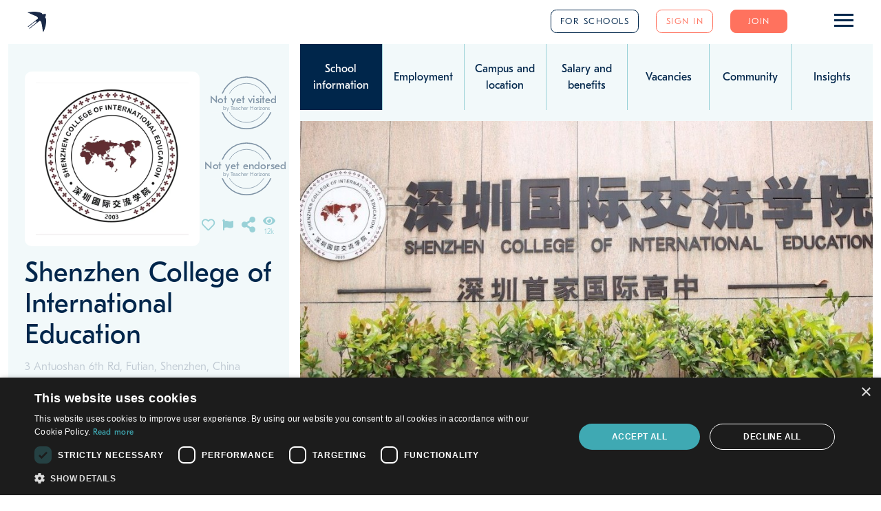

--- FILE ---
content_type: text/html
request_url: https://www.teacherhorizons.com/schools/asia-china-shenzhen-shenzhen-college-of-international-education
body_size: 2944
content:
<!DOCTYPE html><html lang="en"><head>
    <meta charset="utf-8">
    <title>Teacher Horizons</title>
    <base href="/">
    <meta name="description" content="Explore the best teaching jobs in schools all over the world. Search opportunities, connect with top international schools or let them find you.">
    <meta name="viewport" content="width=device-width, initial-scale=1">
    <link rel="icon" type="image/x-icon" href="favicon.ico">
    <link rel="apple-touch-icon" sizes="180x180" href="apple-touch-icon.png">
    <style>@charset "UTF-8";html{line-height:1.15;-webkit-text-size-adjust:100%}body{margin:0}html{font-family:system-ui,-apple-system,BlinkMacSystemFont,"Segoe UI",Roboto,"Helvetica Neue",Arial,"Noto Sans",sans-serif,"Apple Color Emoji","Segoe UI Emoji","Segoe UI Symbol","Noto Color Emoji";line-height:1.5}*,::after,::before{-webkit-box-sizing:border-box;box-sizing:border-box;border-width:0;border-style:solid;border-color:currentColor}@font-face{font-family:Eesti-Regular;src:url('fonts/GT-Eesti-Text-Regular.woff2') format('woff2')}@font-face{font-family:Eesti-Light;src:url('fonts/GT-Eesti-Text-Light.woff2') format('woff2')}html{font-family:Eesti-Light,system-ui,-apple-system,BlinkMacSystemFont,'Segoe UI',Roboto,'Helvetica Neue',Arial,'Noto Sans',sans-serif,'Apple Color Emoji','Segoe UI Emoji','Segoe UI Symbol','Noto Color Emoji'}:root{--color-facebook:#3b5998;--color-file-doc:#2b579a;--color-file-xls:#217346;--color-linked-in:#0077b5;--color-skype:#00aff0;--color-twitter:#38a1f3;--color-trustpilot:#00b17e}:root{--colors:transparent,black,white,red,yellow,green,coral-50,coral-70,coral-default,blue-10,blue-30,blue-50,blue-70,blue-90,blue-default,teal-10,teal-20,teal-30,teal-50,teal-70,teal-90,teal-default;--color-transparent:transparent;--color-black:#000;--color-white:#fff;--color-red:#f00;--color-yellow:#fcd25a;--color-green:#50b848;--color-coral-50:#FF725E;--color-coral-70:#E7695D;--color-coral:#FF725E;--color-blue-10:#E6E9ED;--color-blue-30:#BFC9D2;--color-blue-50:#7F93A5;--color-blue-60:#60788F;--color-blue-70:#405C78;--color-blue-90:#00264B;--color-blue:#00264B;--color-teal-10:#F2F9FA;--color-teal-20:#E5F4F5;--color-teal-30:#D8EEEF;--color-teal-50:#99D1D7;--color-teal-70:#3FA9B3;--color-teal-90:#008C9A;--color-teal-95:#00828F;--color-teal:#3FA9B3;--screens:sm,md,lg,xl;--sm:640px;--md:768px;--lg:1024px;--xl:1280px;--font-family:regular,light;--font-regular:Eesti-Regular,Arial;--font-light:Eesti-Light,Arial;--font-size:5xl,4xl,3xl,2xl,xl,lg,base,sm,xs,2xs,3xs;--text-5xl:2.986rem;--text-4xl:2.488rem;--text-3xl:2.074rem;--text-2xl:1.728rem;--text-xl:1.44rem;--text-lg:1.2rem;--text-base:1rem;--text-sm:0.909rem;--text-xs:0.826rem;--text-2xs:0.751rem;--text-3xs:0.683rem;--leading-none:1;--leading-sm:1.15;--leading-md:1.3;--leading-lg:1.5;--tracking-tighter:-0.05em;--tracking-tight:-0.025em;--tracking-normal:0;--tracking-wide:0.025em;--tracking-wider:0.05em;--tracking-widest:0.1em;--bg-auto:auto;--bg-cover:cover;--bg-contain:contain;--border:1.5px;--border-none:0;--border-sm:1px;--border-base:1.5px;--border-lg:2px;--rounded-none:0;--rounded:0.625rem;--rounded-full:9999px;--w-0:0;--w-1:0.25rem;--w-2:0.5rem;--w-3:0.75rem;--w-4:1rem;--w-5:1.25rem;--w-6:1.5rem;--w-8:2rem;--w-10:2.5rem;--w-12:3rem;--w-16:4rem;--w-20:5rem;--w-24:6rem;--w-32:8rem;--w-40:10rem;--w-48:12rem;--w-56:14rem;--w-64:16rem;--w-auto:auto;--w-px:1px;--w-1-2:50%;--w-1-3:33.333333%;--w-2-3:66.666667%;--w-1-4:25%;--w-2-4:50%;--w-3-4:75%;--w-1-5:20%;--w-2-5:40%;--w-3-5:60%;--w-4-5:80%;--w-1-6:16.666667%;--w-2-6:33.333333%;--w-3-6:50%;--w-4-6:66.666667%;--w-5-6:83.333333%;--w-1-12:8.333333%;--w-2-12:16.666667%;--w-3-12:25%;--w-4-12:33.333333%;--w-5-12:41.666667%;--w-6-12:50%;--w-7-12:58.333333%;--w-8-12:66.666667%;--w-9-12:75%;--w-10-12:83.333333%;--w-11-12:91.666667%;--w-full:100%;--w-screen:100vw;--h-0:0;--h-1:0.25rem;--h-2:0.5rem;--h-3:0.75rem;--h-4:1rem;--h-5:1.25rem;--h-6:1.5rem;--h-8:2rem;--h-10:2.5rem;--h-12:3rem;--h-16:4rem;--h-20:5rem;--h-24:6rem;--h-32:8rem;--h-40:10rem;--h-48:12rem;--h-56:14rem;--h-64:16rem;--h-auto:auto;--h-px:1px;--h-full:100%;--h-screen:100vh;--min-w-0:0;--min-w-full:100%;--min-h-0:0;--min-h-full:100%;--min-h-screen:100vh;--max-w-none:none;--max-w-xs:20rem;--max-w-sm:24rem;--max-w-md:28rem;--max-w-lg:32rem;--max-w-xl:36rem;--max-w-2xl:42rem;--max-w-3xl:48rem;--max-w-4xl:56rem;--max-w-5xl:64rem;--max-w-6xl:72rem;--max-w-full:100%;--max-w-screen-sm:640px;--max-w-screen-md:768px;--max-w-screen-lg:1024px;--max-w-screen-xl:1280px;--max-h-full:100%;--max-h-screen:100vh;--p-0:0;--p-1:0.25rem;--p-2:0.5rem;--p-3:0.75rem;--p-4:1rem;--p-5:1.25rem;--p-6:1.5rem;--p-8:2rem;--p-10:2.5rem;--p-12:3rem;--p-16:4rem;--p-20:5rem;--p-24:6rem;--p-32:8rem;--p-40:10rem;--p-48:12rem;--p-56:14rem;--p-64:16rem;--p-px:1px;--m-0:0;--m-1:0.25rem;--m-2:0.5rem;--m-3:0.75rem;--m-4:1rem;--m-5:1.25rem;--m-6:1.5rem;--m-8:2rem;--m-10:2.5rem;--m-12:3rem;--m-16:4rem;--m-20:5rem;--m-24:6rem;--m-32:8rem;--m-40:10rem;--m-48:12rem;--m-56:14rem;--m-64:16rem;--m-auto:auto;--m-px:1px;--m--1:-0.25rem;--m--2:-0.5rem;--m--3:-0.75rem;--m--4:-1rem;--m--5:-1.25rem;--m--6:-1.5rem;--m--8:-2rem;--m--10:-2.5rem;--m--12:-3rem;--m--16:-4rem;--m--20:-5rem;--m--24:-6rem;--m--32:-8rem;--m--40:-10rem;--m--48:-12rem;--m--56:-14rem;--m--64:-16rem;--m--px:-1px;--shadows-xs:0 0 0 1px rgba(0, 0, 0, 0.05);--shadows-sm:0 1px 2px 0 rgba(0, 0, 0, 0.05);--shadows:0 1px 3px 0 rgba(0, 0, 0, 0.1),0 1px 2px 0 rgba(0, 0, 0, 0.06);--shadows-md:0 4px 6px -1px rgba(0, 0, 0, 0.1),0 2px 4px -1px rgba(0, 0, 0, 0.06);--shadows-lg:0 10px 15px -3px rgba(0, 0, 0, 0.1),0 4px 6px -2px rgba(0, 0, 0, 0.05);--shadows-xl:0 20px 25px -5px rgba(0, 0, 0, 0.1),0 10px 10px -5px rgba(0, 0, 0, 0.04);--shadows-2xl:0 25px 50px -12px rgba(0, 0, 0, 0.25);--shadows-inner:inset 0 2px 4px 0 rgba(0, 0, 0, 0.06);--shadows-outline:0 0 0 3px rgba(66, 153, 225, 0.5);--shadows-none:none;--z-0:0;--z-10:10;--z-20:20;--z-30:30;--z-40:40;--z-50:50;--z-auto:auto;--opacity-0:0;--opacity-25:0.25;--opacity-50:0.5;--opacity-75:0.75;--opacity-100:1}.absolute{position:absolute}.w-full{width:100%}.c-container-outer{font-family:Eesti-Light;color:var(--color-blue);overflow-x:hidden;padding:0;margin:0;margin-top:-1.5em}#c-container-inner{margin-top:64px;top:0}@media only screen and (min-width:1920px){.c-max-width-1920{width:1920px!important;left:50%;margin-left:-960px}}#c-container-header{font-family:Eesti-Regular;font-size:16px}</style><link rel="stylesheet" href="assets/global/th-global.min.css" media="print" onload="this.media='all'"><noscript><link rel="stylesheet" href="assets/global/th-global.min.css"></noscript>
  <style>@charset "UTF-8";@-webkit-keyframes cdk-text-field-autofill-start{}@-webkit-keyframes cdk-text-field-autofill-end{}</style><link rel="stylesheet" href="/angular7/styles.c1ec1b2a61f1e06a4050.css" media="print" onload="this.media='all'"><noscript><link rel="stylesheet" href="/angular7/styles.c1ec1b2a61f1e06a4050.css"></noscript></head>
  <body class="c-container-outer">
    <!--[if lt IE 10]>
      <p>
        You are using an <strong>outdated</strong> browser. Please
        <a href="https://browsehappy.com/?locale=en">upgrade your browser</a> to improve your experience.
      </p>
    <![endif]-->
    <noscript>
      <p>This page requires JavaScript to work properly. Please enable JavaScript in your browser.</p>
    </noscript>
    <div id="c-container-header"></div>
    <div id="c-container-inner" class="absolute w-full c-max-width-1920">
      <th-root></th-root>
    </div>
    <script src="assets/global/th-global.min.js"></script>
  <script src="/angular7/runtime-es2015.85fcf834b81f36366196.js" type="module"></script><script src="/angular7/runtime-es5.85fcf834b81f36366196.js" nomodule defer></script><script src="/angular7/polyfills-es5.4a9213047ded96cf69e9.js" nomodule defer></script><script src="/angular7/polyfills-es2015.93a12c2ecd0d99d524a4.js" type="module"></script><script src="/angular7/vendor-es2015.8f7125949db29b6d09c8.js" type="module"></script><script src="/angular7/vendor-es5.8f7125949db29b6d09c8.js" nomodule defer></script><script src="/angular7/main-es2015.616859d8ff8c7ff20523.js" type="module"></script><script src="/angular7/main-es5.616859d8ff8c7ff20523.js" nomodule defer></script>

</body></html>

--- FILE ---
content_type: application/javascript
request_url: https://www.teacherhorizons.com/angular7/892-es2015.7265b5feb10fb8b15f99.js
body_size: 1932
content:
"use strict";(self.webpackChunkth_front_end_angular=self.webpackChunkth_front_end_angular||[]).push([[892],{8892:function(t,s,e){e.r(s),e.d(s,{SystemStatusModule:function(){return D}});var n=e(12057),c=e(24751),u=e(1091),i=e(13239),o=e(77079),r=e(51679),a=e(92636),m=e(93342),l=e(74788),p=e(35758),f=e(25917),g=e(19773),y=e(47349),d=e(88386),S=e(75098);let h=(()=>{class t{constructor(t,s){this.userService=t,this.dataService=s,this.user=this.userService.user}getSystemStatus$(){const t=this.dataService.system.getSystemStatus$();return(0,p.D)([t]).pipe((0,g.zg)(([t])=>(this.systemStatus=t,(0,f.of)(this.systemStatus))),(0,y.d)(1))}}return t.\u0275fac=function(s){return new(s||t)(l.LFG(d.K),l.LFG(S.D))},t.\u0275prov=l.Yz7({token:t,factory:t.\u0275fac,providedIn:"root"}),t})();var v=e(21732);let Z=(()=>{class t{constructor(){}}return t.\u0275fac=function(s){return new(s||t)},t.\u0275cmp=l.Xpm({type:t,selectors:[["th-system-status-left-column"]],inputs:{systemStatus:"systemStatus"},decls:3,vars:0,consts:[[1,"p-6","font-light"],[1,"h2"]],template:function(t,s){1&t&&(l.TgZ(0,"div",0),l.TgZ(1,"h1",1),l._uU(2,"System status"),l.qZA(),l.qZA())},encapsulation:2}),t})();function x(t,s){1&t&&(l.ynx(0),l.TgZ(1,"div",3),l._UZ(2,"th-spinner"),l.qZA(),l.BQk())}function w(t,s){1&t&&l.Hsn(0,0,["*ngTemplateOutlet","systemStatusPageTemplate"])}function T(t,s){if(1&t&&(l.ynx(0),l.YNc(1,w,1,0,"ng-content",4),l.BQk()),2&t){l.oxw();const t=l.MAs(4);l.xp6(1),l.Q6J("ngTemplateOutlet",t)}}function Q(t,s){1&t&&l._UZ(0,"router-outlet")}const O=["*"];let _=(()=>{class t{constructor(t){this.userService=t,this.user=this.userService.user}}return t.\u0275fac=function(s){return new(s||t)(l.Y36(d.K))},t.\u0275cmp=l.Xpm({type:t,selectors:[["th-system-status-right-column"]],inputs:{systemStatus:"systemStatus"},ngContentSelectors:O,decls:5,vars:2,consts:[[1,"font-light"],[4,"ngIf"],["systemStatusPageTemplate",""],[1,"p-6"],[4,"ngTemplateOutlet"]],template:function(t,s){1&t&&(l.F$t(),l.TgZ(0,"div",0),l.YNc(1,x,3,0,"ng-container",1),l.YNc(2,T,2,1,"ng-container",1),l.YNc(3,Q,1,0,"ng-template",null,2,l.W1O),l.qZA()),2&t&&(l.xp6(1),l.Q6J("ngIf",!s.systemStatus),l.xp6(1),l.Q6J("ngIf",s.systemStatus))},directives:[n.O5,v.OR,n.tP,a.lC],styles:["@media (max-width: 768px){.c-tabs-container[_ngcontent-%COMP%]{width:calc(100vw - 24px)}}"]}),t})();function A(t,s){1&t&&(l.ynx(0),l.TgZ(1,"div",5),l._UZ(2,"th-spinner"),l.qZA(),l.BQk())}function Y(t,s){if(1&t&&(l.TgZ(0,"div"),l._UZ(1,"th-system-status-left-column",6),l.qZA()),2&t){const t=l.oxw(2);l.xp6(1),l.Q6J("systemStatus",t.systemStatus)}}function q(t,s){if(1&t&&(l.YNc(0,A,3,0,"ng-container",4),l.YNc(1,Y,2,1,"div",4)),2&t){const t=l.oxw();l.Q6J("ngIf",!t.isReady),l.xp6(1),l.Q6J("ngIf",t.isReady)}}function J(t,s){1&t&&(l.ynx(0),l.TgZ(1,"div",5),l._UZ(2,"th-spinner"),l.qZA(),l.BQk())}function I(t,s){if(1&t&&(l.TgZ(0,"div"),l._UZ(1,"th-system-status-right-column",6),l.qZA()),2&t){const t=l.oxw(2);l.xp6(1),l.Q6J("systemStatus",t.systemStatus)}}function k(t,s){if(1&t&&(l.YNc(0,J,3,0,"ng-container",4),l.YNc(1,I,2,1,"div",4)),2&t){const t=l.oxw();l.Q6J("ngIf",!t.isReady),l.xp6(1),l.Q6J("ngIf",t.isReady)}}const N=function(){return{padding:"p-0"}},U=function(t){return{template:t}},b=function(t,s){return[t,s]};let B=(()=>{class t{constructor(t){this.systemStatusService=t}ngOnInit(){this.getSystemStatus().subscribe()}ngOnDestroy(){}getSystemStatus(){return this.systemStatusService.getSystemStatus$().pipe((0,m.b)(t=>{!t||(this.systemStatus=t,this.isReady=!0)}))}}return t.\u0275fac=function(s){return new(s||t)(l.Y36(h))},t.\u0275cmp=l.Xpm({type:t,selectors:[["ng-component"]],decls:6,vars:10,consts:[[1,"mb-4"],[3,"sharedLayout","columns"],["column1Template",""],["column2Template",""],[4,"ngIf"],[1,"p-6"],[3,"systemStatus"]],template:function(t,s){if(1&t&&(l.TgZ(0,"div",0),l._UZ(1,"th-layout-columns",1),l.qZA(),l.YNc(2,q,2,2,"ng-template",null,2,l.W1O),l.YNc(4,k,2,2,"ng-template",null,3,l.W1O)),2&t){const t=l.MAs(3),s=l.MAs(5);l.xp6(1),l.Q6J("sharedLayout",l.DdM(2,N))("columns",l.WLB(7,b,l.VKq(3,U,t),l.VKq(5,U,s)))}},directives:[v.yf,n.O5,v.OR,Z,_],encapsulation:2}),t})();var C=e(48743);const R=function(t,s,e){return{"bg-green":t,"bg-yellow":s,"bg-red":e}};function z(t,s){if(1&t&&(l.ynx(0),l.TgZ(1,"div",2),l._UZ(2,"div",3),l.TgZ(3,"div",4),l._uU(4),l.qZA(),l.qZA(),l.BQk()),2&t){const t=l.oxw();l.xp6(2),l.Q6J("ngClass",l.kEZ(2,R,1==t.systemStatus.id,2==t.systemStatus.id,3==t.systemStatus.id)),l.xp6(2),l.Oqu(t.systemStatus.name)}}function M(t,s){1&t&&(l.ynx(0),l._UZ(1,"th-spinner"),l.BQk())}const L=[{path:"",component:B,children:[{path:"",component:(()=>{class t{constructor(t){this.systemStatusService=t}ngOnInit(){this.systemStatus=this.systemStatusService.systemStatus}}return t.\u0275fac=function(s){return new(s||t)(l.Y36(h))},t.\u0275cmp=l.Xpm({type:t,selectors:[["ng-component"]],decls:3,vars:2,consts:[[2,"min-height","400px"],[4,"ngIf"],[1,"mt-12","flex","flex-col","justify-center","items-center",2,"height","300px"],[1,"w-24","h-24","rounded-full",3,"ngClass"],[1,"mt-4","text-2xl"]],template:function(t,s){1&t&&(l.TgZ(0,"div",0),l.YNc(1,z,5,6,"ng-container",1),l.qZA(),l.YNc(2,M,2,0,"ng-container",1)),2&t&&(l.xp6(1),l.Q6J("ngIf",s.systemStatus),l.xp6(1),l.Q6J("ngIf",!s.systemStatus))},directives:[n.O5,n.mk,C.oO,v.OR],encapsulation:2}),t})(),data:{title:"Teacher Horizons - teaching subject in country"}}]}],X=[n.ez,c.UX,u.o9,i.Yn,o.q,c.u5,r.m,(()=>{class t{}return t.\u0275fac=function(s){return new(s||t)},t.\u0275mod=l.oAB({type:t}),t.\u0275inj=l.cJS({providers:[],imports:[[a.Bz.forChild(L)],a.Bz]}),t})()],j=[h];let D=(()=>{class t{}return t.\u0275fac=function(s){return new(s||t)},t.\u0275mod=l.oAB({type:t}),t.\u0275inj=l.cJS({providers:[...j],imports:[[...X]]}),t})()}}]);

--- FILE ---
content_type: application/javascript
request_url: https://www.teacherhorizons.com/angular7/665-es2015.a87ef8d180467e0579e1.js
body_size: 28018
content:
"use strict";(self.webpackChunkth_front_end_angular=self.webpackChunkth_front_end_angular||[]).push([[665],{76665:function(e,t,n){n.r(t),n.d(t,{SubjectModule:function(){return ca}});var o=n(12057),a=n(24751),i=n(1091),s=n(13239),r=n(77079),c=n(51679),l=n(92636),u=n(93342),h=n(74788),m=n(35758),d=n(25917),p=n(19773),g=n(47349),f=n(88002),b=n(5304),x=n(58497),T=n(80585),y=n(20776),O=n(84488),S=n(50925),v=n(634);let j=(()=>{class e{constructor(e,t){this.subjectCommunityResponseAdapter=e,this.adapterHelperService=t}adaptCommunityResponses(e,t){return this.adapterHelperService.adaptList(t,this.subjectCommunityResponseAdapter,e)}}return e.\u0275fac=function(t){return new(t||e)(h.LFG(S.H),h.LFG(v.G))},e.\u0275prov=h.Yz7({token:e,factory:e.\u0275fac,providedIn:"root"}),e})();var w=n(88386),Z=n(77566),N=n(75098);let A=(()=>{class e{constructor(e,t,n,o,a,i,s,r){this.httpClient=e,this.apiErrorService=t,this.interpolationService=n,this.listsService=o,this.mainAdapter=a,this.userService=i,this.windowService=s,this.dataService=r,this.listKeys=["regions","subjects","cities","roles"],this.questions=[{id:4,name:"What do teachers do in their free time?"},{id:7,name:"How safe do you feel day-to-day?"},{id:10,name:"Is it easy to integrate with the wider community?"},{id:14,name:"What's the quality of life like?"}],this.currentPathUrl="",this.redirectIfNoAccess=()=>{if(this.user.isTeacher&&(!this.user.isActivated||this.user.isDnc))return this.apiErrorService.navigate("/dashboard"),!0},this.getSubjectFilter=e=>e.snapshot.params.slug,this.user=this.userService.user,this.redirectIfNoAccess()}setMetadata(e){const t=this.subjects[0];if(!t)return;const n=t.pages.find(t=>t.pageType.id===e);!n||this.setPageMetadata(n,{subject:t})}setSubjects$(e){this.viewType=this.getViewType();const t=this.getLists$(),n=this.dataService.subject.getSubjects$(t,"not-signed-in-single",[this.getSubjectFilter(e)],["environment","world","regions","ambassador","jobs","subjects","subjectTeachers","articles","pages","jobFaqs","advisers","trainingProviders","resources","subjectMonths"],this.viewType.isAdmin?this.user.id:void 0);return(0,m.D)([t,n]).pipe((0,p.zg)(([e,t])=>(this.lists=e,this.subjects=t,(0,d.of)(this.subjects))),(0,g.d)(1))}getLists$(){this.viewType=this.viewType||this.getViewType();const e=this.listsService.getLists$(["cities","regions"]);return(0,m.D)([e]).pipe((0,f.U)(([e])=>(e.questions=[{id:4,name:"What do teachers do in their free time?"},{id:7,name:"How safe do you feel day-to-day?"},{id:14,name:"What's the quality of life like?"},{id:10,name:"Is it easy to integrate with the wider community?"}],e)),(0,b.K)(this.apiErrorService.handlePrimaryApiError),(0,g.d)(1))}getViewType(){var e;const t=this.userService.user,n={isAdmin:t.isAdmin,isTeacher:t.isTeacher,isSchool:t.isSchool,isMultipleSchool:(null===(e=t.schools)||void 0===e?void 0:e.length)>1};return n.name=n.isAdmin?"admin":n.isSchool?"school":n.isTeacher?"teacher":void 0,n}setCommunityResponses$(e){const t=this.setCommunityResponsesApiPath(e),n=this.httpClient.get(t).pipe((0,b.K)(e=>(this.apiErrorService.handleSecondaryApiError(e),(0,d.of)(e)))),o=this.listsService.getLists$(this.listKeys);return(0,m.D)([n,o]).pipe((0,f.U)(([e,t])=>{const n=this.questions.map(e=>e.id);return this.lists=t,this.lists.questions=this.questions.filter(e=>null==n?void 0:n.includes(e.id)),this.mainAdapter.adaptCommunityResponses(this.lists,e["community-responses"])}),(0,b.K)(this.apiErrorService.handlePrimaryApiError),(0,g.d)(1))}setCommunityResponsesApiPath(e){return null==e&&(e=""),`/v1/community-responses/community-responses/set-1?limit=10${e}`}getCommunityResponsesForQuestion$(e){return this.setCommunityResponses$(`&question-ids=${e}`)}setPageMetadata(e,t){const n=e.title||this.interpolationService.interpolate(e.pageType.titleTemplate,t);this.windowService.setTitle(n);const o=e.metaDescription||this.interpolationService.interpolate(e.pageType.metaDescriptionTemplate,t);this.windowService.setDescription(o)}}return e.\u0275fac=function(t){return new(t||e)(h.LFG(x.eN),h.LFG(T.D),h.LFG(y.c),h.LFG(O.$),h.LFG(j),h.LFG(w.K),h.LFG(Z.u),h.LFG(N.D))},e.\u0275prov=h.Yz7({token:e,factory:e.\u0275fac,providedIn:"root"}),e})();var q=n(21732),C=n(99004),Y=n(45435),I=n(47315),J=n(53002);function Q(e,t){1&e&&h.Hsn(0,0,["*ngTemplateOutlet","worldProfilePhoteTemplate; context: { photo: subject.world.photo1 }"])}function U(e,t){1&e&&h.Hsn(0,1,["*ngTemplateOutlet","subjectNameTemplate; context: { subject: subject }"])}function k(e,t){1&e&&h.Hsn(0,2,["*ngTemplateOutlet","subjectLinksTemplate; context: { subject: subject }"])}function _(e,t){1&e&&h.Hsn(0,3,["*ngTemplateOutlet","subjectLiveJobsByRegionTemplate; context: { subject: subject }"])}function L(e,t){1&e&&h.Hsn(0,4,["*ngTemplateOutlet","subjectVacanciesTemplate; context: { subject: subject }"])}function $(e,t){1&e&&h.Hsn(0,5,["*ngTemplateOutlet","communityTemplate; context: { subject: subject }"])}function M(e,t){1&e&&h.Hsn(0,6,["*ngTemplateOutlet","\n        subjectAmbassadorTemplate;\n        context: { subjectAmbassador: subject.ambassador, subject: subject }\n      "])}function H(e,t){1&e&&h.Hsn(0,7,["*ngTemplateOutlet","teachersTemplate; context: { subject: subject }"])}const W=function(e){return{photo:e}},F=function(e){return{subject:e}},B=function(e,t){return{subjectAmbassador:e,subject:t}};function R(e,t){if(1&e&&(h.ynx(0),h.YNc(1,Q,1,0,"ng-content",11),h.YNc(2,U,1,0,"ng-content",11),h.YNc(3,k,1,0,"ng-content",11),h.YNc(4,_,1,0,"ng-content",11),h.YNc(5,L,1,0,"ng-content",11),h.YNc(6,$,1,0,"ng-content",11),h.YNc(7,M,1,0,"ng-content",11),h.YNc(8,H,1,0,"ng-content",11),h.BQk()),2&e){const e=h.oxw(),t=h.MAs(4),n=h.MAs(6),o=h.MAs(8),a=h.MAs(10),i=h.MAs(12),s=h.MAs(14),r=h.MAs(16),c=h.MAs(18);h.xp6(1),h.Q6J("ngTemplateOutlet",t)("ngTemplateOutletContext",h.VKq(16,W,e.subject.world.photo1)),h.xp6(1),h.Q6J("ngTemplateOutlet",n)("ngTemplateOutletContext",h.VKq(18,F,e.subject)),h.xp6(1),h.Q6J("ngTemplateOutlet",o)("ngTemplateOutletContext",h.VKq(20,F,e.subject)),h.xp6(1),h.Q6J("ngTemplateOutlet",a)("ngTemplateOutletContext",h.VKq(22,F,e.subject)),h.xp6(1),h.Q6J("ngTemplateOutlet",i)("ngTemplateOutletContext",h.VKq(24,F,e.subject)),h.xp6(1),h.Q6J("ngTemplateOutlet",s)("ngTemplateOutletContext",h.VKq(26,F,e.subject)),h.xp6(1),h.Q6J("ngTemplateOutlet",r)("ngTemplateOutletContext",h.WLB(28,B,e.subject.ambassador,e.subject)),h.xp6(1),h.Q6J("ngTemplateOutlet",c)("ngTemplateOutletContext",h.VKq(31,F,e.subject))}}function P(e,t){1&e&&(h.ynx(0),h._UZ(1,"th-spinner"),h.BQk())}function K(e,t){if(1&e&&(h.TgZ(0,"div",13),h._UZ(1,"img",14),h.qZA()),2&e){const e=h.oxw().photo;h.xp6(1),h.Q6J("src",e.url,h.LSH)("alt",e.description)}}function V(e,t){1&e&&h.YNc(0,K,2,2,"div",12),2&e&&h.Q6J("ngIf",t.photo)}function D(e,t){if(1&e&&(h.TgZ(0,"h1",15),h._uU(1),h.qZA()),2&e){const e=t.subject;h.xp6(1),h.hij("International ",e.middleOfSentenceShortName," teaching jobs")}}function E(e,t){if(1&e&&(h.TgZ(0,"div",17),h.TgZ(1,"a",18),h._uU(2),h.qZA(),h.TgZ(3,"a",19),h._uU(4),h.qZA(),h.TgZ(5,"a",20),h._uU(6),h.qZA(),h.TgZ(7,"a",21),h._uU(8,"Interview tips and questions"),h.qZA(),h.TgZ(9,"a",22),h._uU(10,"FAQs"),h.qZA(),h.qZA()),2&e){const e=h.oxw().subject;h.xp6(1),h.Q6J("routerLink","."),h.xp6(1),h.hij("Live ",e.middleOfSentenceShortName," teaching jobs"),h.xp6(1),h.Q6J("routerLink","."),h.xp6(1),h.hij(" ",e.shortName," teacher vacancy tips"),h.xp6(1),h.Q6J("routerLink","."),h.xp6(1),h.hij("International ",e.middleOfSentenceShortName," curricula"),h.xp6(1),h.Q6J("routerLink","."),h.xp6(2),h.Q6J("routerLink",".")}}function G(e,t){if(1&e&&(h.TgZ(0,"div",17),h.TgZ(1,"a",23),h._uU(2),h.qZA(),h.TgZ(3,"a",24),h._uU(4),h.qZA(),h.TgZ(5,"a",25),h._uU(6,"Professional development opportunities"),h.qZA(),h.TgZ(7,"a",22),h._uU(8,"FAQs"),h.qZA(),h.TgZ(9,"a",26),h._uU(10),h.qZA(),h.qZA()),2&e){const e=h.oxw().subject;h.xp6(1),h.Q6J("routerLink","./teaching-abroad"),h.xp6(1),h.hij("Reasons for teaching ",e.middleOfSentenceShortName," abroad"),h.xp6(1),h.Q6J("routerLink","./teaching-abroad"),h.xp6(1),h.hij("Salaries for teaching ",e.middleOfSentenceShortName," abroad"),h.xp6(1),h.Q6J("routerLink","./teaching-abroad"),h.xp6(2),h.Q6J("routerLink","./teaching-abroad"),h.xp6(2),h.Q6J("routerLink","./teaching-abroad"),h.xp6(1),h.hij("Resources for international ",e.middleOfSentenceShortName," teachers")}}function z(e,t){if(1&e&&(h.TgZ(0,"a",30),h._uU(1),h.qZA()),2&e){const e=h.oxw(2).subject;h.Q6J("routerLink","./community"),h.xp6(1),h.hij("Blog posts about teaching ",e.middleOfSentenceShortName," abroad")}}function X(e,t){if(1&e&&(h.TgZ(0,"div",17),h.TgZ(1,"a",27),h._uU(2),h.qZA(),h.YNc(3,z,2,2,"a",28),h.TgZ(4,"a",29),h._uU(5,"Community questions"),h.qZA(),h.qZA()),2&e){const e=h.oxw().subject;h.xp6(1),h.Q6J("routerLink","./community"),h.xp6(1),h.hij("",e.shortName," recuitment adviser team"),h.xp6(1),h.Q6J("ngIf",e.articles.length>0),h.xp6(1),h.Q6J("routerLink","./community")}}function ee(e,t){if(1&e&&(h.YNc(0,E,11,8,"div",16),h.YNc(1,G,11,8,"div",16),h.YNc(2,X,6,4,"div",16)),2&e){const e=h.oxw();h.Q6J("ngIf",1==e.tabNumber),h.xp6(1),h.Q6J("ngIf",2==e.tabNumber),h.xp6(1),h.Q6J("ngIf",3==e.tabNumber)}}function te(e,t){1&e&&(h.TgZ(0,"span",37),h._uU(1,","),h.qZA())}function ne(e,t){if(1&e&&(h.TgZ(0,"span",33),h.TgZ(1,"th-a",34),h._uU(2),h.qZA(),h.TgZ(3,"span",35),h._uU(4,"("),h.qZA(),h.TgZ(5,"th-a",34),h._uU(6),h.ALo(7,"number"),h.qZA(),h.TgZ(8,"span"),h._uU(9,")"),h.qZA(),h.YNc(10,te,2,0,"span",36),h.qZA()),2&e){const e=t.$implicit,n=t.last,o=h.oxw().subject;h.xp6(1),h.Q6J("href","/regions/"+e.slug),h.xp6(1),h.Oqu(e.name),h.xp6(3),h.Q6J("href","/jobs?subjects="+o.name+"&regions="+e.name),h.xp6(1),h.Oqu(h.lcZ(7,5,null==e.regionSubject?null:e.regionSubject.numberOfLiveJobs)),h.xp6(4),h.Q6J("ngIf",!n)}}function oe(e,t){if(1&e&&(h.TgZ(0,"h2",31),h._uU(1),h.qZA(),h.TgZ(2,"div"),h.YNc(3,ne,11,7,"span",32),h.ALo(4,"thSortList"),h.qZA()),2&e){const e=t.subject,n=h.oxw();h.xp6(1),h.hij("Live ",e.middleOfSentenceShortName," teacher jobs by region"),h.xp6(2),h.Q6J("ngForOf",h.xi3(4,2,e.regions,n.compareCityNumberOfSchoolsDesc))}}function ae(e,t){if(1&e&&(h.TgZ(0,"h3",31),h._uU(1),h.qZA(),h.TgZ(2,"div",38),h._UZ(3,"th-boxed-label-value",39),h.ALo(4,"number"),h._UZ(5,"th-boxed-label-value",39),h.ALo(6,"number"),h.qZA()),2&e){const e=t.subject;h.xp6(1),h.hij("",e.shortName," teaching vacancies"),h.xp6(2),h.MGl("label","Current ",e.middleOfSentenceShortName," jobs"),h.Q6J("value",h.lcZ(4,5,e.numberOfLiveJobs)),h.xp6(2),h.MGl("label","Current ",e.middleOfSentenceShortName," head of department jobs"),h.Q6J("value",h.lcZ(6,7,e.numberOfLiveHeadOfDepartmentJobs))}}function ie(e,t){if(1&e&&(h.TgZ(0,"h3",31),h._uU(1),h.qZA(),h.TgZ(2,"div",38),h._UZ(3,"th-boxed-label-value",39),h.ALo(4,"number"),h.qZA()),2&e){const e=t.subject;h.xp6(1),h.hij("",e.name," community"),h.xp6(2),h.MGl("label","TH community ",e.middleOfSentenceShortName," teachers"),h.Q6J("value",h.lcZ(4,3,e.numberOfThTeachers))}}function se(e,t){1&e&&h.Hsn(0,8,["*ngTemplateOutlet","personWithDescriptionTemplate; context: { person: subjectAmbassador, showQuote: true }"])}const re=function(e){return{person:e,showQuote:!0}};function ce(e,t){if(1&e&&(h.ynx(0),h.TgZ(1,"h3",31),h._uU(2),h.qZA(),h.YNc(3,se,1,0,"ng-content",11),h.BQk()),2&e){const e=h.oxw(),t=e.subject,n=e.subjectAmbassador;h.oxw();const o=h.MAs(20);h.xp6(2),h.hij("",t.shortName," ambassador"),h.xp6(1),h.Q6J("ngTemplateOutlet",o)("ngTemplateOutletContext",h.VKq(3,re,n))}}function le(e,t){1&e&&h.YNc(0,ce,4,5,"ng-container",1),2&e&&h.Q6J("ngIf",t.subjectAmbassador)}function ue(e,t){if(1&e&&(h.TgZ(0,"div",41),h._UZ(1,"th-person-with-description",42),h.qZA()),2&e){const e=t.$implicit;h.xp6(1),h.Q6J("photoUrl",null==e.teacher.photo?null:e.teacher.photo.url)("name",e.teacher.user.fullName)("showQuote",!0)("description",e.testimonial)}}function he(e,t){if(1&e&&(h.ynx(0),h.TgZ(1,"h3",31),h._uU(2),h.qZA(),h.YNc(3,ue,2,4,"div",40),h.BQk()),2&e){const e=h.oxw().subject;h.xp6(2),h.hij("",e.shortName," teachers testimonials"),h.xp6(1),h.Q6J("ngForOf",e.subjectTeachers)}}function me(e,t){1&e&&h.YNc(0,he,4,2,"ng-container",1),2&e&&h.Q6J("ngIf",t.subject.subjectTeachers.length>0)}function de(e,t){if(1&e&&h._UZ(0,"th-person-with-description",42),2&e){const e=t.person,n=t.showQuote;h.Q6J("photoUrl",null==e.photo?null:e.photo.url)("name",null==e.user?null:e.user.fullName)("showQuote",n)("description",e.testimonial||e.description)}}const pe=["*","*","*","*","*","*","*","*","*"];let ge=(()=>{class e{constructor(e,t,n,o){this.listService=e,this.windowService=t,this.subjectService=n,this.router=o,this.compareCityNumberOfSchoolsDesc=this.listService.compareFnGenerator([{key:"numberOfSchools",reverse:!0},{key:"name"}]),this.windowService.initScreenWidthInPx()}ngOnInit(){this.tabNumber=this.getTabNumber(),this.setObservables()}ngOnDestroy(){var e;null===(e=this.navigationEndSubscription)||void 0===e||e.unsubscribe()}setObservables(){const e=this.router.events.pipe((0,Y.h)(e=>e instanceof l.m2));this.navigationEndSubscription=e.subscribe(()=>{this.tabNumber=this.getTabNumber()})}getTabNumber(){const e=window.location.pathname;return e.includes("/teaching-abroad")?2:e.includes("/community")?3:1}}return e.\u0275fac=function(t){return new(t||e)(h.Y36(I.XN),h.Y36(Z.u),h.Y36(A),h.Y36(l.F0))},e.\u0275cmp=h.Xpm({type:e,selectors:[["th-subject-left-column"]],inputs:{subject:"subject"},ngContentSelectors:pe,decls:21,vars:2,consts:[[1,"p-6","font-light"],[4,"ngIf"],["worldProfilePhoteTemplate",""],["subjectNameTemplate",""],["subjectLinksTemplate",""],["subjectLiveJobsByRegionTemplate",""],["subjectVacanciesTemplate",""],["communityTemplate",""],["subjectAmbassadorTemplate",""],["teachersTemplate",""],["personWithDescriptionTemplate",""],[4,"ngTemplateOutlet","ngTemplateOutletContext"],["class","flex justify-center h-64",4,"ngIf"],[1,"flex","justify-center","h-64"],[1,"w-64",3,"src","alt"],[1,"h3","my-6"],["class","flex flex-col gap-2 sm:gap-1",4,"ngIf"],[1,"flex","flex-col","gap-2","sm:gap-1"],["fragment","jobs",3,"routerLink"],["fragment","vacancy-tips",3,"routerLink"],["fragment","international-curricula",3,"routerLink"],["fragment","interview-tips-and-questions",3,"routerLink"],["fragment","faqs",3,"routerLink"],["fragment","top-3-reasons",3,"routerLink"],["fragment","salaries",3,"routerLink"],["fragment","professional-development-opportunities",3,"routerLink"],["fragment","resources-for-international-teachers",3,"routerLink"],["fragment","recuitment-adviser-team",3,"routerLink"],["fragment","blog-posts",3,"routerLink",4,"ngIf"],["fragment","community-questions",3,"routerLink"],["fragment","blog-posts",3,"routerLink"],[1,"h5","mt-6"],["class","inline-block my-2 sm:my-1",4,"ngFor","ngForOf"],[1,"inline-block","my-2","sm:my-1"],[3,"href"],[1,"ml-4","sm:ml-2"],["class","mr-4 sm:mr-2",4,"ngIf"],[1,"mr-4","sm:mr-2"],[1,"grid","gap-4","grid-cols-2"],[3,"label","value"],["class","mb-4",4,"ngFor","ngForOf"],[1,"mb-4"],[3,"photoUrl","name","showQuote","description"]],template:function(e,t){1&e&&(h.F$t(pe),h.TgZ(0,"div",0),h.YNc(1,R,9,33,"ng-container",1),h.YNc(2,P,2,0,"ng-container",1),h.qZA(),h.YNc(3,V,1,1,"ng-template",null,2,h.W1O),h.YNc(5,D,2,1,"ng-template",null,3,h.W1O),h.YNc(7,ee,3,3,"ng-template",null,4,h.W1O),h.YNc(9,oe,5,5,"ng-template",null,5,h.W1O),h.YNc(11,ae,7,9,"ng-template",null,6,h.W1O),h.YNc(13,ie,5,5,"ng-template",null,7,h.W1O),h.YNc(15,le,1,1,"ng-template",null,8,h.W1O),h.YNc(17,me,1,1,"ng-template",null,9,h.W1O),h.YNc(19,de,1,4,"ng-template",null,10,h.W1O)),2&e&&(h.xp6(1),h.Q6J("ngIf",t.subject),h.xp6(1),h.Q6J("ngIf",!t.subject))},directives:[o.O5,o.tP,q.OR,l.yS,o.sg,q.D7,q.v_,q._M],pipes:[J.DF,o.JJ],encapsulation:2}),e})();const fe=["thBreadcrumb"],be=["thTabs"];function xe(e,t){1&e&&(h.ynx(0),h.TgZ(1,"div",5),h._UZ(2,"th-spinner"),h.qZA(),h.BQk())}function Te(e,t){1&e&&h.Hsn(0,0,["*ngTemplateOutlet","navigationTemplate; context: { subject: subject }"])}function ye(e,t){1&e&&h.Hsn(0,1,["*ngTemplateOutlet","subjectTabsTemplate"])}function Oe(e,t){1&e&&h.Hsn(0,2,["*ngTemplateOutlet","subjectPagesTemplate"])}const Se=function(e){return{subject:e}};function ve(e,t){if(1&e&&(h.ynx(0),h.YNc(1,Te,1,0,"ng-content",6),h.YNc(2,ye,1,0,"ng-content",7),h.YNc(3,Oe,1,0,"ng-content",7),h.BQk()),2&e){const e=h.oxw(),t=h.MAs(4),n=h.MAs(6),o=h.MAs(8);h.xp6(1),h.Q6J("ngTemplateOutlet",t)("ngTemplateOutletContext",h.VKq(4,Se,e.subject)),h.xp6(1),h.Q6J("ngTemplateOutlet",n),h.xp6(1),h.Q6J("ngTemplateOutlet",o)}}function je(e,t){if(1&e&&(h.ynx(0),h.TgZ(1,"option",13),h._uU(2),h.qZA(),h.BQk()),2&e){const e=t.$implicit;h.xp6(1),h.Q6J("value","/subjects/"+e.slug),h.xp6(1),h.hij(" ",e.shortName," ")}}function we(e,t){if(1&e){const e=h.EpF();h.TgZ(0,"div",8),h.TgZ(1,"label",9),h._uU(2,"Subject:"),h.qZA(),h.TgZ(3,"select",10),h.NdJ("change",function(t){return h.CHM(e),h.oxw().onSubjectChange(t.target)}),h.TgZ(4,"option",11),h._uU(5),h.qZA(),h.YNc(6,je,3,2,"ng-container",12),h.qZA(),h.qZA()}if(2&e){const e=t.subject;h.xp6(4),h.Q6J("selected",!0),h.xp6(1),h.hij(" ",e.shortName," "),h.xp6(1),h.Q6J("ngForOf",e.subjects)}}function Ze(e,t){if(1&e&&(h.TgZ(0,"div",14),h._UZ(1,"th-tabs",15,16),h.qZA()),2&e){const e=h.oxw();h.xp6(1),h.Q6J("tabs",e.tabs)}}function Ne(e,t){1&e&&h._UZ(0,"router-outlet")}const Ae=["*","*","*"];let qe=(()=>{class e{constructor(e,t,n,o){this.userService=e,this.router=t,this.activatedRoute=n,this.windowService=o,this.createTabs=()=>{this.tabs=[{label:`${this.subject.shortName} teacher jobs `,route:"./"},{label:`Teach ${this.subject.middleOfSentenceShortName} abroad`,route:"./teaching-abroad"},{label:`${this.subject.shortName} community`,route:"./community"}];const e=this.getPathForRoute();this.tabs.find(t=>t.route===e).isSelected=!0},this.user=this.userService.user,this.changeText=!1}ngOnInit(){this.createTabs(),this.setObservables()}ngOnDestroy(){var e;null===(e=this.navigationEndSubscription)||void 0===e||e.unsubscribe()}onSubjectChange(e){this.router.navigate([e.value],{relativeTo:this.activatedRoute})}setObservables(){const e=this.router.events.pipe((0,Y.h)(e=>e instanceof l.m2));this.navigationEndSubscription=e.subscribe(()=>{const e=this.getPathForRoute();this.thTabs.setTabForPath(e),this.setScrollPositionForPageHash()})}setScrollPositionForPageHash(){var e;const t=null===(e=window.location.hash)||void 0===e?void 0:e.substring(1);setTimeout(()=>{this.windowService.scrollElementIntoView(t)},0)}getPathForRoute(){const e=window.location.pathname.split("/");return"./"+(e.length<4?"":e[3])}}return e.\u0275fac=function(t){return new(t||e)(h.Y36(w.K),h.Y36(l.F0),h.Y36(l.gz),h.Y36(Z.u))},e.\u0275cmp=h.Xpm({type:e,selectors:[["th-subject-right-column"]],viewQuery:function(e,t){if(1&e&&(h.Gf(fe,5),h.Gf(be,5)),2&e){let e;h.iGM(e=h.CRH())&&(t.thBreadcrumb=e.first),h.iGM(e=h.CRH())&&(t.thTabs=e.first)}},inputs:{subject:"subject"},ngContentSelectors:Ae,decls:9,vars:2,consts:[[1,"font-light"],[4,"ngIf"],["navigationTemplate",""],["subjectTabsTemplate",""],["subjectPagesTemplate",""],[1,"p-6"],[4,"ngTemplateOutlet","ngTemplateOutletContext"],[4,"ngTemplateOutlet"],[1,"mx-6","mt-2","mb-1","flex"],["for","subject-select",1,"mr-3","font-bold",2,"margin-top","3px"],["id","subject-select",3,"change"],[3,"selected"],[4,"ngFor","ngForOf"],[3,"value"],[1,"c-tabs-container"],[3,"tabs"],["thTabs",""]],template:function(e,t){1&e&&(h.F$t(Ae),h.TgZ(0,"div",0),h.YNc(1,xe,3,0,"ng-container",1),h.YNc(2,ve,4,6,"ng-container",1),h.YNc(3,we,7,3,"ng-template",null,2,h.W1O),h.YNc(5,Ze,3,1,"ng-template",null,3,h.W1O),h.YNc(7,Ne,1,0,"ng-template",null,4,h.W1O),h.qZA()),2&e&&(h.xp6(1),h.Q6J("ngIf",!t.subject),h.xp6(1),h.Q6J("ngIf",t.subject))},directives:[o.O5,q.OR,o.tP,a.YN,a.Kr,o.sg,q.n4,l.lC],styles:["@media (max-width: 768px){.c-tabs-container[_ngcontent-%COMP%]{width:calc(100vw - 24px)}}"]}),e})();const Ce=function(){return{padding:"p-0"}},Ye=function(e){return{template:e}},Ie=function(e,t){return[e,t]};function Je(e,t){if(1&e&&h._UZ(0,"th-layout-columns",5),2&e){h.oxw();const e=h.MAs(4),t=h.MAs(6);h.Q6J("sharedLayout",h.DdM(2,Ce))("columns",h.WLB(7,Ie,h.VKq(3,Ye,e),h.VKq(5,Ye,t)))}}function Qe(e,t){1&e&&h._UZ(0,"th-page-not-found")}function Ue(e,t){1&e&&(h.ynx(0),h.TgZ(1,"div",6),h._UZ(2,"th-spinner"),h.qZA(),h.BQk())}function ke(e,t){if(1&e&&(h.TgZ(0,"div"),h._UZ(1,"th-subject-left-column",7),h.qZA()),2&e){const e=h.oxw(2);h.xp6(1),h.Q6J("subject",e.subject)}}function _e(e,t){if(1&e&&(h.YNc(0,Ue,3,0,"ng-container",2),h.YNc(1,ke,2,1,"div",2)),2&e){const e=h.oxw();h.Q6J("ngIf",!e.isReady),h.xp6(1),h.Q6J("ngIf",e.isReady)}}function Le(e,t){1&e&&(h.ynx(0),h.TgZ(1,"div",6),h._UZ(2,"th-spinner"),h.qZA(),h.BQk())}function $e(e,t){if(1&e&&(h.TgZ(0,"div"),h._UZ(1,"th-subject-right-column",7),h.qZA()),2&e){const e=h.oxw(2);h.xp6(1),h.Q6J("subject",e.subject)}}function Me(e,t){if(1&e&&(h.YNc(0,Le,3,0,"ng-container",2),h.YNc(1,$e,2,1,"div",2)),2&e){const e=h.oxw();h.Q6J("ngIf",!e.isReady),h.xp6(1),h.Q6J("ngIf",e.isReady)}}let He=(()=>{class e{constructor(e,t,n){this.route=e,this.subjectService=t,this.apiErrorService=n,this.pageNotFound=!1}ngOnInit(){var e,t;this.getSubject().subscribe(),this.pageNotFoundSubscription=null===(t=null===(e=this.apiErrorService)||void 0===e?void 0:e.pageNotFound)||void 0===t?void 0:t.subscribe(e=>{this.pageNotFound=e})}ngOnDestroy(){var e;null===(e=this.pageNotFoundSubscription)||void 0===e||e.unsubscribe()}getSubject(){return this.subjectService.setSubjects$(this.route).pipe((0,u.b)(e=>{!e||(this.subject=e[0],this.lists=this.subjectService.lists,this.isReady=!0)}))}}return e.\u0275fac=function(t){return new(t||e)(h.Y36(l.gz),h.Y36(A),h.Y36(T.D))},e.\u0275cmp=h.Xpm({type:e,selectors:[["ng-component"]],decls:7,vars:2,consts:[[1,"mb-4"],[3,"sharedLayout","columns",4,"ngIf"],[4,"ngIf"],["column1Template",""],["column2Template",""],[3,"sharedLayout","columns"],[1,"p-6"],[3,"subject"]],template:function(e,t){1&e&&(h.TgZ(0,"div",0),h.YNc(1,Je,1,10,"th-layout-columns",1),h.YNc(2,Qe,1,0,"th-page-not-found",2),h.qZA(),h.YNc(3,_e,2,2,"ng-template",null,3,h.W1O),h.YNc(5,Me,2,2,"ng-template",null,4,h.W1O)),2&e&&(h.xp6(1),h.Q6J("ngIf",!t.pageNotFound),h.xp6(1),h.Q6J("ngIf",t.pageNotFound))},directives:[o.O5,q.yf,C.r,q.OR,ge,qe],encapsulation:2}),e})();var We=n(45465);let Fe=(()=>{class e{constructor(){this.getMonthName=e=>["January","February","March","April","May","June","July","August","September","October","November","December"][e-1],this.getMonthShortName=e=>["Jan","Feb","Mar","Apr","May","Jun","Jul","Aug","Sep","Oct","Nov","Dec"][e-1]}}return e.\u0275fac=function(t){return new(t||e)},e.\u0275prov=h.Yz7({token:e,factory:e.\u0275fac,providedIn:"root"}),e})();var Be=n(50329),Re=n(48743);function Pe(e,t){1&e&&(h.ynx(0),h._UZ(1,"th-spinner"),h.BQk())}function Ke(e,t){1&e&&h.Hsn(0,0,["*ngTemplateOutlet","jobsSectionTemplate; context: { subject: subject }"])}function Ve(e,t){1&e&&h.Hsn(0,1,["*ngTemplateOutlet","tipsSectionTemplate; context: { subject: subject }"])}function De(e,t){1&e&&h.Hsn(0,2,["*ngTemplateOutlet","monthsSectionTemplate; context: { subject: subject }"])}function Ee(e,t){1&e&&h.Hsn(0,3,["*ngTemplateOutlet","regionsSectionTemplate; context: { subject: subject }"])}function Ge(e,t){1&e&&h.Hsn(0,4,["*ngTemplateOutlet","curriculumsSectionTemplate; context: { subject: subject }"])}function ze(e,t){1&e&&h.Hsn(0,5,["*ngTemplateOutlet","interviewsSectionTemplate; context: { subject: subject }"])}function Xe(e,t){1&e&&h.Hsn(0,6,["*ngTemplateOutlet","faqsSectionTemplate; context: { subject: subject }"])}function et(e,t){1&e&&h.Hsn(0,7,["*ngTemplateOutlet","pageFooterTemplate; context: { subject: subject }"])}const tt=function(e){return{subject:e}};function nt(e,t){if(1&e&&(h.ynx(0),h.TgZ(1,"div",29),h.TgZ(2,"div"),h.YNc(3,Ke,1,0,"ng-content",30),h.qZA(),h.TgZ(4,"div"),h.YNc(5,Ve,1,0,"ng-content",30),h.qZA(),h.YNc(6,De,1,0,"ng-content",30),h.YNc(7,Ee,1,0,"ng-content",30),h.TgZ(8,"div"),h.YNc(9,Ge,1,0,"ng-content",30),h.qZA(),h.TgZ(10,"div"),h.YNc(11,ze,1,0,"ng-content",30),h.qZA(),h.TgZ(12,"div"),h.YNc(13,Xe,1,0,"ng-content",30),h.qZA(),h.YNc(14,et,1,0,"ng-content",30),h.qZA(),h.BQk()),2&e){const e=h.oxw(),t=h.MAs(4),n=h.MAs(8),o=h.MAs(10),a=h.MAs(14),i=h.MAs(18),s=h.MAs(22),r=h.MAs(30),c=h.MAs(58);h.xp6(2),h.uIk("id","jobs"),h.xp6(1),h.Q6J("ngTemplateOutlet",t)("ngTemplateOutletContext",h.VKq(21,tt,e.subject)),h.xp6(1),h.uIk("id","vacancy-tips"),h.xp6(1),h.Q6J("ngTemplateOutlet",n)("ngTemplateOutletContext",h.VKq(23,tt,e.subject)),h.xp6(1),h.Q6J("ngTemplateOutlet",o)("ngTemplateOutletContext",h.VKq(25,tt,e.subject)),h.xp6(1),h.Q6J("ngTemplateOutlet",a)("ngTemplateOutletContext",h.VKq(27,tt,e.subject)),h.xp6(1),h.uIk("id","international-curricula"),h.xp6(1),h.Q6J("ngTemplateOutlet",i)("ngTemplateOutletContext",h.VKq(29,tt,e.subject)),h.xp6(1),h.uIk("id","interview-tips-and-questions"),h.xp6(1),h.Q6J("ngTemplateOutlet",s)("ngTemplateOutletContext",h.VKq(31,tt,e.subject)),h.xp6(1),h.uIk("id","faqs"),h.xp6(1),h.Q6J("ngTemplateOutlet",r)("ngTemplateOutletContext",h.VKq(33,tt,e.subject)),h.xp6(1),h.Q6J("ngTemplateOutlet",c)("ngTemplateOutletContext",h.VKq(35,tt,e.subject))}}function ot(e,t){if(1&e&&(h.TgZ(0,"div",33),h._uU(1),h.qZA()),2&e){const e=h.oxw().subject;h.xp6(1),h.Oqu(e.jobsDescription)}}function at(e,t){1&e&&h.Hsn(0,8,["*ngTemplateOutlet","internationalSubjectTeachingJobsTemplate; context: { jobs: subject.jobs, subject: subject }"])}const it=function(e,t){return{jobs:e,subject:t}};function st(e,t){if(1&e&&(h.TgZ(0,"h2",31),h._uU(1),h.qZA(),h.YNc(2,ot,2,1,"div",32),h.YNc(3,at,1,0,"ng-content",30)),2&e){const e=t.subject;h.oxw();const n=h.MAs(6);h.xp6(1),h.hij("Live international ",e.middleOfSentenceShortName," teaching jobs"),h.xp6(1),h.Q6J("ngIf",e.jobsDescription),h.xp6(1),h.Q6J("ngTemplateOutlet",n)("ngTemplateOutletContext",h.WLB(4,it,e.jobs,e))}}function rt(e,t){if(1&e&&(h.TgZ(0,"div",38),h._UZ(1,"th-regional-job",39),h.qZA()),2&e){const e=t.$implicit;h.xp6(1),h.Q6J("job",e)("photo",e.school.city.country.photo1)}}function ct(e,t){if(1&e&&(h.TgZ(0,"div",34),h.YNc(1,rt,2,2,"div",35),h.qZA(),h.TgZ(2,"div",36),h.TgZ(3,"th-button",37),h._uU(4),h.qZA(),h.qZA()),2&e){const e=t.jobs,n=t.subject;h.xp6(1),h.Q6J("ngForOf",e),h.xp6(2),h.Q6J("href","/jobs?subjects="+n.name),h.xp6(1),h.hij("See all ",n.middleOfSentenceShortName," jobs")}}function lt(e,t){1&e&&h.Hsn(0,9,["*ngTemplateOutlet","securingJobTip1Template; context: { subject: subject }"])}function ut(e,t){1&e&&h.Hsn(0,10,["*ngTemplateOutlet","securingJobTip2Template; context: { subject: subject }"])}function ht(e,t){1&e&&h.Hsn(0,11,["*ngTemplateOutlet","securingJobTip3Template; context: { subject: subject }"])}function mt(e,t){1&e&&h.Hsn(0,12,["*ngTemplateOutlet","securingJobChallenge1Template; context: { subject: subject }"])}function dt(e,t){if(1&e&&(h._UZ(0,"hr",40),h.TgZ(1,"h3",41),h._uU(2),h.qZA(),h.ynx(3),h.TgZ(4,"ul",42),h.YNc(5,lt,1,0,"ng-content",30),h.YNc(6,ut,1,0,"ng-content",30),h.YNc(7,ht,1,0,"ng-content",30),h.qZA(),h.BQk(),h.TgZ(8,"h3",43),h._uU(9),h.qZA(),h.TgZ(10,"ul",44),h.YNc(11,mt,1,0,"ng-content",30),h.qZA()),2&e){const e=t.subject;h.oxw();const n=h.MAs(36),o=h.MAs(38),a=h.MAs(40),i=h.MAs(42);h.xp6(2),h.hij("Tips for securing jobs teaching ",e.middleOfSentenceShortName," abroad"),h.xp6(3),h.Q6J("ngTemplateOutlet",n)("ngTemplateOutletContext",h.VKq(10,tt,e)),h.xp6(1),h.Q6J("ngTemplateOutlet",o)("ngTemplateOutletContext",h.VKq(12,tt,e)),h.xp6(1),h.Q6J("ngTemplateOutlet",a)("ngTemplateOutletContext",h.VKq(14,tt,e)),h.xp6(2),h.hij("Challenges of securing jobs teaching ",e.middleOfSentenceShortName," abroad"),h.xp6(2),h.Q6J("ngTemplateOutlet",i)("ngTemplateOutletContext",h.VKq(16,tt,e))}}function pt(e,t){1&e&&h.Hsn(0,13,["*ngTemplateOutlet","monthsIntroTemplate; context: { subject: subject }"])}function gt(e,t){1&e&&h.Hsn(0,14,["*ngTemplateOutlet","numberOfLiveJobsPerMonthTemplate; context: { subject: subject }"])}function ft(e,t){1&e&&h.Hsn(0,15,["*ngTemplateOutlet","monthsRecommendationTemplate; context: { subject: subject }"])}function bt(e,t){if(1&e&&(h._UZ(0,"hr",40),h.TgZ(1,"h3",31),h._uU(2),h.qZA(),h.YNc(3,pt,1,0,"ng-content",30),h.YNc(4,gt,1,0,"ng-content",30),h.TgZ(5,"h3",45),h._uU(6,"Recommendation"),h.qZA(),h.TgZ(7,"ul",46),h.YNc(8,ft,1,0,"ng-content",30),h.qZA()),2&e){const e=t.subject;h.oxw();const n=h.MAs(44),o=h.MAs(12),a=h.MAs(46);h.xp6(2),h.hij(" When is the best time to start applying for international ",e.middleOfSentenceShortName," teaching jobs? "),h.xp6(1),h.Q6J("ngTemplateOutlet",n)("ngTemplateOutletContext",h.VKq(7,tt,e)),h.xp6(1),h.Q6J("ngTemplateOutlet",o)("ngTemplateOutletContext",h.VKq(9,tt,e)),h.xp6(4),h.Q6J("ngTemplateOutlet",a)("ngTemplateOutletContext",h.VKq(11,tt,e))}}function xt(e,t){if(1&e&&(h.TgZ(0,"h3",47),h._uU(1),h.qZA(),h._UZ(2,"th-vertical-bar-chart",48)),2&e){const e=t.subject,n=h.oxw();h.xp6(1),h.hij("",e.shortName," vacancies last year"),h.xp6(1),h.Q6J("labels",n.numberOfJobsPerMonthChartLabels)("values",n.numberOfJobsPerMonthChartData)("highlightFinal",!1)}}function Tt(e,t){1&e&&h.Hsn(0,16,["*ngTemplateOutlet","regionsIntroTemplate; context: { subject: subject }"])}function yt(e,t){1&e&&h.Hsn(0,17,["*ngTemplateOutlet","numberOfLiveJobsPerRegionTemplate; context: { subject: subject }"])}function Ot(e,t){1&e&&h.Hsn(0,18,["*ngTemplateOutlet","regionsRecommendationTemplate; context: { subject: subject }"])}function St(e,t){if(1&e&&(h._UZ(0,"hr",40),h.TgZ(1,"h3",31),h._uU(2),h.qZA(),h.YNc(3,Tt,1,0,"ng-content",30),h.YNc(4,yt,1,0,"ng-content",30),h.TgZ(5,"h3",45),h._uU(6,"Recommendation"),h.qZA(),h.TgZ(7,"ul",46),h.YNc(8,Ot,1,0,"ng-content",30),h.qZA()),2&e){const e=t.subject;h.oxw();const n=h.MAs(48),o=h.MAs(16),a=h.MAs(50);h.xp6(2),h.hij(" How many ",e.middleOfSentenceName," teaching vacancies are there typically in different regions per year? "),h.xp6(1),h.Q6J("ngTemplateOutlet",n)("ngTemplateOutletContext",h.VKq(7,tt,e)),h.xp6(1),h.Q6J("ngTemplateOutlet",o)("ngTemplateOutletContext",h.VKq(9,tt,e)),h.xp6(4),h.Q6J("ngTemplateOutlet",a)("ngTemplateOutletContext",h.VKq(11,tt,e))}}function vt(e,t){if(1&e&&(h.TgZ(0,"h3",47),h._uU(1),h.qZA(),h._UZ(2,"th-vertical-bar-chart",48)),2&e){const e=t.subject,n=h.oxw();h.xp6(1),h.hij("",e.shortName," vacancies in each region last year"),h.xp6(1),h.Q6J("labels",n.numberOfJobsPerRegionChartLabels)("values",n.numberOfJobsPerRegionChartData)("highlightFinal",!1)}}function jt(e,t){1&e&&h.Hsn(0,19,["*ngTemplateOutlet","curriculumsIntroTemplate; context: { subject: subject }"])}function wt(e,t){1&e&&h.Hsn(0,20,["*ngTemplateOutlet","curriculumsChartTemplate; context: { subject: subject }"])}function Zt(e,t){1&e&&h.Hsn(0,21,["*ngTemplateOutlet","curriculumsRecommendationTemplate; context: { subject: subject }"])}function Nt(e,t){if(1&e&&(h._UZ(0,"hr",40),h.TgZ(1,"h3",31),h._uU(2),h.qZA(),h.YNc(3,jt,1,0,"ng-content",30),h.YNc(4,wt,1,0,"ng-content",30),h.TgZ(5,"h3",45),h._uU(6,"Recommendation"),h.qZA(),h.TgZ(7,"ul",46),h.YNc(8,Zt,1,0,"ng-content",30),h.qZA()),2&e){const e=t.subject;h.oxw();const n=h.MAs(52),o=h.MAs(20),a=h.MAs(54);h.xp6(2),h.hij(" What is the curriculum distribution of ",e.middleOfSentenceName," teaching jobs at international schools? "),h.xp6(1),h.Q6J("ngTemplateOutlet",n)("ngTemplateOutletContext",h.VKq(7,tt,e)),h.xp6(1),h.Q6J("ngTemplateOutlet",o)("ngTemplateOutletContext",h.VKq(9,tt,e)),h.xp6(4),h.Q6J("ngTemplateOutlet",a)("ngTemplateOutletContext",h.VKq(11,tt,e))}}function At(e,t){if(1&e&&(h.TgZ(0,"h3",49),h._uU(1,"Curriculum distribution of international schools"),h.qZA(),h._UZ(2,"th-horizontal-stacked-bar-chart",50)),2&e){const e=h.oxw();h.xp6(2),h.Q6J("valueLabels",e.curriculaChartLabels)("maxDataLabelCharacters",18)("data",e.curriculaChartData)}}function qt(e,t){1&e&&h.Hsn(0,22,["*ngTemplateOutlet","interviewsIntroTemplate; context: { subject: subject }"])}function Ct(e,t){1&e&&h.Hsn(0,23,["*ngTemplateOutlet","interviewTipsAccordionTemplate; context: { subject: subject }"])}function Yt(e,t){if(1&e&&(h._UZ(0,"hr",40),h.TgZ(1,"h3",31),h._uU(2),h.qZA(),h.YNc(3,qt,1,0,"ng-content",30),h.YNc(4,Ct,1,0,"ng-content",30),h.TgZ(5,"div",51),h.TgZ(6,"th-button",52),h._uU(7,"Add a question you've been asked at an interview"),h.qZA(),h.qZA()),2&e){const e=t.subject;h.oxw();const n=h.MAs(56),o=h.MAs(24);h.xp6(2),h.hij("",e.shortName," teacher job interviews"),h.xp6(1),h.Q6J("ngTemplateOutlet",n)("ngTemplateOutletContext",h.VKq(5,tt,e)),h.xp6(1),h.Q6J("ngTemplateOutlet",o)("ngTemplateOutletContext",h.VKq(7,tt,e))}}function It(e,t){if(1&e&&h._UZ(0,"th-accordion",53),2&e){const e=h.oxw(),t=h.MAs(26),n=h.MAs(28);h.Q6J("headerTemplate",t)("bodyTemplate",n)("list",e.interviewTipsAccordionList)}}function Jt(e,t){if(1&e&&(h.TgZ(0,"div",54),h.TgZ(1,"span",55),h._uU(2),h.qZA(),h.qZA()),2&e){const e=t.data;h.xp6(2),h.Oqu(e.label)}}function Qt(e,t){if(1&e&&(h.TgZ(0,"li"),h.TgZ(1,"div",58),h._uU(2),h.qZA(),h.qZA()),2&e){const e=t.$implicit,n=h.oxw().data;h.xp6(1),h.Q6J("ngClass",n.liDivClasses),h.xp6(1),h.Oqu(e)}}function Ut(e,t){if(1&e&&(h.TgZ(0,"ul",56),h.YNc(1,Qt,3,2,"li",57),h.qZA()),2&e){const e=t.data;h.Q6J("ngClass",e.ulClasses),h.xp6(1),h.Q6J("ngForOf",e.items)}}function kt(e,t){if(1&e&&(h._UZ(0,"hr",40),h.TgZ(1,"h3",31),h._uU(2),h.qZA(),h._UZ(3,"th-accordion",53),h.TgZ(4,"div",59),h.TgZ(5,"th-button",60),h._uU(6,"Ask a question"),h.qZA(),h.qZA()),2&e){const e=t.subject,n=h.oxw(),o=h.MAs(32),a=h.MAs(34);h.xp6(2),h.hij("FAQs relating to jobs teaching ",e.middleOfSentenceShortName," abroad"),h.xp6(1),h.Q6J("headerTemplate",o)("bodyTemplate",a)("list",n.jobFaqsAccordionList)}}function _t(e,t){if(1&e&&(h.TgZ(0,"span",62),h._UZ(1,"th-icon2",63),h.qZA()),2&e){const e=h.oxw().data;h.xp6(1),h.Q6J("name",e.icon)}}function Lt(e,t){if(1&e&&(h.TgZ(0,"div",54),h.YNc(1,_t,2,1,"span",61),h.TgZ(2,"span",55),h._uU(3),h.qZA(),h.qZA()),2&e){const e=t.data;h.xp6(1),h.Q6J("ngIf",e.icon),h.xp6(2),h.Oqu(e.label)}}function $t(e,t){if(1&e&&(h.TgZ(0,"li"),h.TgZ(1,"div"),h._uU(2),h.qZA(),h.qZA()),2&e){const e=t.$implicit;h.xp6(2),h.Oqu(e)}}function Mt(e,t){if(1&e&&(h.TgZ(0,"div",64),h._uU(1),h.qZA(),h.TgZ(2,"ol",65),h.YNc(3,$t,3,1,"li",57),h.qZA()),2&e){const e=t.data;h.xp6(1),h.Oqu(e.text),h.xp6(2),h.Q6J("ngForOf",e.items)}}function Ht(e,t){if(1&e&&(h.TgZ(0,"li"),h._uU(1),h.qZA()),2&e){const e=t.subject;h.xp6(1),h.lnq(" Start your search for ",e.middleOfSentenceShortName," teaching jobs early. International ",e.middleOfSentenceShortName," teacher vacancies start appearing at some of the best schools as early as October, to start the following August. Sign up to receive alerts when we post new international ",e.middleOfSentenceShortName," teaching jobs. ")}}function Wt(e,t){if(1&e&&(h.TgZ(0,"li"),h._uU(1),h.qZA()),2&e){const e=t.subject;h.xp6(1),h.HOy(" Be open minded. Consider ",e.middleOfSentenceShortName," teaching vacancies at schools outside of your target location, as some of the most interesting experiences lie in less common locations. Early in your career, it is best to focus on the quality of school and professional development as these will have the biggest longer term impact. Try to see teaching ",e.middleOfSentenceShortName," abroad as a career journey building aspirations towards the best ",e.middleOfSentenceShortName," teaching jobs, schools and locations. Consider using a mix of online job boards, recruitment agencies and online job fairs when searching for international ",e.middleOfSentenceShortName," teaching jobs in order to increase your chances and expand your options in your journey. ")}}function Ft(e,t){if(1&e&&(h.TgZ(0,"li"),h._uU(1),h.qZA()),2&e){const e=t.subject;h.xp6(1),h.lnq(" Be ready and stand out: schools with ",e.middleOfSentenceShortName," teaching jobs favour candidates who have their CV up to a high standard, their profile fully completed and three confidential references including one from their current Head/Principal. It shows you are serious about the prospect of moving to teaching ",e.middleOfSentenceShortName," abroad. Due to the nature of their holistic approach to education, international schools want much more than just a ",e.middleOfSentenceShortName," teacher, so make sure you highlight your extra-curricular involvement as well as your own personal hobbies and skills. ")}}function Bt(e,t){if(1&e&&(h.TgZ(0,"li"),h._uU(1),h.qZA()),2&e){const e=t.subject;h.xp6(1),h.gL8(" International ",e.middleOfSentenceShortName," teaching vacancies in more appealing locations or schools can be highly sought after, so be open to using other opportunities to teach ",e.middleOfSentenceShortName," abroad as stepping stone towards them. International schools can vary dramatically in quality, so make sure you do your research when considering any ",e.middleOfSentenceName," teacher vacancy. When searching for ",e.middleOfSentenceShortName," teaching jobs, we recommend looking for accreditations from the leading organisations such as CIS, COBIS or NEASC. Finally, it is worth being patient as staff in charge of ",e.middleOfSentenceShortName," teacher recruitment come from a wide variety of cultures and backgrounds, which can result in different approaches to the process of filling a ",e.middleOfSentenceShortName," teacher vacancy. ")}}function Rt(e,t){if(1&e&&(h.TgZ(0,"p"),h._uU(1),h.qZA()),2&e){const e=t.subject;h.xp6(1),h.HOy(" The bar chart below shows the flow of ",e.middleOfSentenceShortName," teacher jobs from the last academic year. Whilst it is clear that there's generally a peak in ",e.middleOfSentenceShortName," teaching recruitment between January and April, ",e.middleOfSentenceShortName," teacher recruitment at international schools is increasingly becoming a year-long process since schools have started embracing online recruitment to advertise their ",e.middleOfSentenceShortName," teaching vacancies. ")}}function Pt(e,t){if(1&e&&(h.TgZ(0,"li"),h._uU(1),h.qZA()),2&e){const e=t.subject;h.xp6(1),h.xDo(" The best advice for ",e.middleOfSentenceShortName," teaching jobs abroad is to start the process early, having your profile and confidential references completed by the end of October. It is worth being very focussed on securing ",e.middleOfSentenceShortName," teaching jobs during the peak periods of November, January - March and April - May. If you still haven't secured a ",e.middleOfSentenceName," teacher job by May, however, don't despair! Some excellent last-minute opportunites to teach ",e.middleOfSentenceShortName," abroad often appear as late as August. Do also remember the process of ",e.middleOfSentenceShortName," teacher recruitment can be inverted for schools in the southern hemisphere, as these schools generally start in January or February. ")}}function Kt(e,t){if(1&e&&(h.TgZ(0,"p"),h._uU(1),h.qZA()),2&e){const e=t.subject;h.xp6(1),h.hij(" The bar chart below shows the regional spread of ",e.middleOfSentenceShortName," teaching jobs at Teacher Horizons last academic year. Whilst this can be used as guidance, vacancies will vary from year to year to some extent. ")}}function Vt(e,t){if(1&e&&(h.TgZ(0,"li"),h._uU(1),h.qZA()),2&e){const e=t.subject;h.xp6(1),h.xDo(" As a ",e.middleOfSentenceShortName," teacher recruitment agency, we recommend focussing on the quality of the school and the ",e.middleOfSentenceShortName," teaching jobs they offer first. Our experience shows that these are the opportunities that yield the best experience as a whole and lead to greater prospects for securing the best ",e.middleOfSentenceShortName," jobs in the future. Teachers with great qualifications and experience teaching ",e.middleOfSentenceShortName," abroad at top international schools will be in a much better chance to secure their dream ",e.middleOfSentenceShortName," teaching jobs in their chosen location. ")}}function Dt(e,t){if(1&e&&(h.TgZ(0,"p"),h._uU(1),h.qZA()),2&e){const e=t.subject;h.xp6(1),h.AsE(" The graph below shows the distribution of curricula at international schools for our ",e.middleOfSentenceShortName," teaching vacancies. International schools are often both elementary/primary and high school/secondary schools, with many secondary schools offering two or more different curricula depending on the age or academic interests of the student. We've noticed an increasing uptake of the International Baccalaureate by schools, which is often seen as the gold standard of international education and should therefore be taken into consideration when preparing to teach ",e.middleOfSentenceShortName," abroad. ")}}function Et(e,t){if(1&e&&(h.TgZ(0,"li"),h._uU(1),h.qZA()),2&e){const e=t.subject;h.xp6(1),h.lnq(" One of the main appeals of international ",e.middleOfSentenceShortName," teaching jobs is the ability to experience teaching a new curriculum. When applying for a ",e.middleOfSentenceShortName," teacher vacancy that offers a new curriculum, make sure to spend time looking into the syllabus and pedagogy behind it, to draw parallels with the ones you've experienced in previous ",e.middleOfSentenceShortName," teacher jobs. ")}}function Gt(e,t){if(1&e&&(h.TgZ(0,"p"),h._uU(1),h.qZA()),2&e){const e=t.subject;h.xp6(1),h.lnq(" Interviews for ",e.middleOfSentenceShortName," teacher vacancies mostly happen online, and for good reason. This trend in ",e.middleOfSentenceShortName," teaching recruitment had started a while back but has been accelerated since the pandemic. Understandably, interviews are a source of nerves for applicants to ",e.middleOfSentenceShortName," teaching vacancies, but schools increasingly seek to adopt an interview style which allows you to flourish and show your best side. ")}}function zt(e,t){if(1&e&&(h._UZ(0,"hr",66),h.TgZ(1,"h3",43),h._uU(2),h.qZA(),h.TgZ(3,"div",67),h.TgZ(4,"th-button",68),h._uU(5),h.qZA(),h.TgZ(6,"th-button",69),h._uU(7),h.qZA(),h.qZA()),2&e){const e=t.subject;h.xp6(2),h.hij(" Find out more about teaching ",e.middleOfSentenceShortName," abroad, including typical salaries on offer "),h.xp6(3),h.hij("Teach ",e.middleOfSentenceShortName," abroad"),h.xp6(2),h.hij("",e.shortName," Community")}}const Xt=["*","*","*","*","*","*","*","*","*","*","*","*","*","*","*","*","*","*","*","*","*","*","*","*"];let en=(()=>{class e extends We.n{constructor(e,t,n){super(),this.subjectService=e,this.userService=t,this.dateService=n,this.boxPlotChartData=[],this.user=this.userService.user}ngOnInit(){this.subject=this.subjectService.subjects[0],this.subjectService.setMetadata(1),this.formulateChartData(),this.interviewTipsAccordionList=this.getInterviewTipsAccordionList(this.subject),this.jobFaqsAccordionList=this.getJobFaqsAccordionList(this.subject)}formulateChartData(){const e=this.subject.subjectMonths;this.numberOfJobsPerMonthChartLabels=e.map(e=>this.dateService.getMonthShortName(e.monthNumber)),this.numberOfJobsPerMonthChartData=e.map(e=>e.numberOfLiveJobs);const t=this.subject.regions;this.numberOfJobsPerRegionChartLabels=t.map(e=>e.name),this.numberOfJobsPerRegionChartData=t.map(e=>{var t;return null===(t=e.mostRecentCompleteRegionSubjectSchoolYear)||void 0===t?void 0:t.numberOfLiveJobs});const n=this.subject.world;this.curriculaChartData=[{label:"Primary/Elementary school",values:[n.numberOfPrimaryIBCurriculumSchools,n.numberOfPrimaryUKCurriculumSchools,n.numberOfPrimaryUSCurriculumSchools,n.numberOfPrimaryInternationalCurriculumSchools,n.numberOfPrimaryOtherCurriculumSchools]},{label:"Secondary/High school",values:[n.numberOfSecondaryIBCurriculumSchools,n.numberOfSecondaryUKCurriculumSchools,n.numberOfSecondaryUSCurriculumSchools,n.numberOfSecondaryInternationalCurriculumSchools,n.numberOfSecondaryOtherCurriculumSchools]}],this.curriculaChartLabels=["IB","UK","US","International","Other"]}getInterviewTipsAccordionList(e){return[{headerContext:{data:{label:`Interview tips for the ${e.middleOfSentenceShortName} teaching jobs`}},bodyContext:{data:{ulClasses:"list-fas-thumbs-up",items:[`Schools value authenticity in those seeking to teach ${e.middleOfSentenceShortName} abroad, so it is\n              important to relax and be yourself. Ultimately, with their ${e.middleOfSentenceShortName} teacher recruitment\n              process, the school is trying to judge whether you'd be a good fit at the school and for the particular\n              ${e.middleOfSentenceShortName} teacher vacancy they are offering, so it is important that they see the real\n              version of you! The first 30 seconds of an interview for a ${e.middleOfSentenceShortName} teacher job is very\n              important, so do your best to smile, make eye contact and really connect with the person interviewing you! This will\n              give you the best possible chance of landing a position that will allow you to begin teaching\n              ${e.middleOfSentenceShortName} abroad.`,`${e.shortName} teacher recruitment agencies can always spot someone who is unprepared, and schools are no different. When applying for international ${e.middleOfSentenceShortName} teacher jobs, make sure you take the time to go through the school's website and find ways to connect your own values with their vision and mission statement. It is also important that you research the location as the school recruiter is also assessing whether you are aware of the location's benefits and challenges.  Use the ${e.middleOfSentenceShortName} teacher interview questions and answers below to prepare and stand out.`,`One of the most powerful things you can do when interviewing for ${e.middleOfSentenceShortName} jobs is use examples of your strengths and when they have had an impact on your students or colleagues.  So, for example, instead of saying you are good at differentiation, give examples of when you've used differentiation in your classroom within previous ${e.middleOfSentenceShortName} teaching jobs you have held, and how this enabled your students to thrive.`]}},hasBeenOpened:!0},{headerContext:{data:{label:`Interview questions for the ${e.middleOfSentenceShortName} teaching jobs`}},bodyContext:{data:{ulClasses:"list-fas-question",liDivClasses:"py-2",items:[`Can you describe a typical ${e.middleOfSentenceShortName} lesson of yours?`,`Why do you want to teach ${e.middleOfSentenceShortName} abroad and at our school?`,`In which areas do you need to develop as a ${e.middleOfSentenceName} teacher?`]}},hasBeenOpened:!1}]}getJobFaqsAccordionList(e){return[{headerContext:{data:{label:`What do international schools look for in ${e.middleOfSentenceShortName} teacher applications and interviews?`}},bodyContext:{data:{text:`International schools typically look for a mix of qualifications (both academic and professional), as well as practical experience within past ${e.middleOfSentenceShortName} teaching jobs. ${e.shortName} teacher recruitment processes also take into account your skills, extra-curricular activities and hobbies, and how these may benefit yourself and your students when teaching ${e.middleOfSentenceShortName} abroad. In this sector, schools also pay a great deal of attention to child safeguarding and use confidential references, which are typically requested ahead of your application for a ${e.middleOfSentenceShortName} teacher vacancy. This is just another reason why ${e.middleOfSentenceShortName} teacher recruitment agencies such as Teacher Horizons save candidates so much time, as confidential references need to be requested only once for all applications and not for each school!`}},hasBeenOpened:!0},{headerContext:{data:{label:`What is the process of applying to ${e.middleOfSentenceShortName} teaching jobs at international schools?`}},bodyContext:{data:{text:`The process for applying to international ${e.middleOfSentenceShortName} teaching jobs through Teacher Horizons is usually as follows:`,items:["Complete your profile on Teacher Horizons.","Request your confidential references.",`Apply for ${e.middleOfSentenceShortName} teaching vacancies through our jobs portal.`,`In many cases, our International Advisers arrange a zoom call as a first step, followed by an interview with the school if you are shortlisted for a ${e.middleOfSentenceShortName} teacher vacancy.`,`Receive your ${e.middleOfSentenceName} teacher job offer and start preparing!`]}},hasBeenOpened:!1},{headerContext:{data:{label:`What preparation should you do for a ${e.middleOfSentenceShortName} teaching interview?`}},bodyContext:{data:{text:`To prepare for your ${e.middleOfSentenceName} teacher job interviews, make sure you have your CV next to you, have tested your audio quality and that camera is online and look through the ${e.middleOfSentenceShortName} interview questions and answers for teachers within this page. You should also create a list of strengths relevant to teaching ${e.middleOfSentenceShortName} abroad and examples of when you've excelled in these. You should research the school's site thoroughly linking your own values with that of the school's mission and vision, as well as thinking of questions you would like to ask of the school.  Above all, remember to smile, establish a strong connection and be yourself!`}},hasBeenOpened:!1},{headerContext:{data:{label:`What are the most common qualification requirements for ${e.middleOfSentenceShortName} teaching jobs?`}},bodyContext:{data:{text:`Qualification requirements to teach ${e.middleOfSentenceShortName} abroad vary by school and country. Most, but not all schools require a ${e.middleOfSentenceName} teaching qualification and a relevant degree.`}},hasBeenOpened:!1},{headerContext:{data:{label:`How much experience do you need to teach ${e.middleOfSentenceShortName} at international schools?`}},bodyContext:{data:{text:`The requirements for ${e.middleOfSentenceShortName} teaching jobs at international schools vary depending on the specific school, its location, and the level of ${e.middleOfSentenceShortName} being taught. However, in general, most international schools prefer teachers who have at least two years of teaching experience, preferably in an international setting.\n\nIn addition to educational qualifications, international schools may also look for candidates who have experience working with students from diverse cultural backgrounds and who can demonstrate a commitment to cross-cultural communication and understanding. These are vital skills for anyone seeking to teach ${e.middleOfSentenceShortName} abroad, so you should expect this to be assessed in the ${e.middleOfSentenceShortName} teaching recruitment process.`}},hasBeenOpened:!1},{headerContext:{data:{label:`Do you need to come from an English speaking country to apply for ${e.middleOfSentenceShortName} teaching jobs at international schools?`}},bodyContext:{data:{text:`Historically, many international schools did have a bias for filling ${e.middleOfSentenceShortName} teacher vacancies with teachers from English speaking countries. However, where country visa regulations allow, things have changed for the better and international schools are both much more open to applications from other nationalitities when recruiting for a ${e.middleOfSentenceName} teacher vacancy, as well as appreciating the value greater diversity amongst the staff they bring to their institution.`}},hasBeenOpened:!1},{headerContext:{data:{label:`Do international schools hire newly qualified ${e.middleOfSentenceShortName} teachers?`}},bodyContext:{data:{text:`It is possible for newly qualified ${e.middleOfSentenceShortName} teachers to be hired by international schools, but it may be more difficult compared to those with teaching experience. International schools used to insist on two years of experience and they were poorly set up for new teacher training, but things have changed consideradbly here as schools seek to ensure that ${e.middleOfSentenceShortName} teacher vacancies are filled with teachers bringing a greater balance of experience into the classroom. Before considering a position teaching ${e.middleOfSentenceShortName} abroad at an international school, do be sure to check whether the school has the support structures in place in order to ensure a positive experience for both you and the school.`}},hasBeenOpened:!1},{headerContext:{data:{label:`How do I gain IB teaching experience in ${e.middleOfSentenceName}?`}},bodyContext:{data:{text:`Gaining International Baccalaureate (IB) teaching experience in ${e.middleOfSentenceName} can be challenging if you don't have any previous experience within ${e.middleOfSentenceShortName} teaching jobs. However, there are a few ways you can gain the necessary experience to become an IB ${e.middleOfSentenceShortName} teacher: Get certified: The first step in becoming an IB ${e.middleOfSentenceShortName} teacher is to obtain an IB certification. This involves completing IB training courses. You can start by enrolling in the IB certification program offered by the International Baccalaureate Organization (IBO). Gaining a Category 1 certification would significantly improve your chances of securing an IB high school ${e.middleOfSentenceName} teacher job. Online teaching and tutoring: Consider gaining experience teaching or tutoring IB students online.`}},hasBeenOpened:!1},{headerContext:{data:{label:`Do international schools offer graduate ${e.middleOfSentenceName} jobs?`}},bodyContext:{data:{text:`Yes, some international schools (mostly American international schools) do offer graduate ${e.middleOfSentenceShortName} jobs, especially for those who have completed a graduate degree in ${e.middleOfSentenceName} or a related field. However, the availability of these ${e.middleOfSentenceShortName} jobs may vary depending on the specific school, its location, and its hiring needs. In general, we would always recommend completing a full teaching qualification as this will better prepare you for a successful experience, both when applying and starting a position teaching ${e.middleOfSentenceShortName} abroad. It is worth looking at the International Postgraduate Certificate in Education (iPGCE) as international schools, particularly COBIS schools, have increasingly engaged with new teacher training.`}},hasBeenOpened:!1}]}}return e.\u0275fac=function(t){return new(t||e)(h.Y36(A),h.Y36(w.K),h.Y36(Fe))},e.\u0275cmp=h.Xpm({type:e,selectors:[["ng-component"]],features:[h.qOj],ngContentSelectors:Xt,decls:59,vars:2,consts:[[4,"ngIf"],["jobsSectionTemplate",""],["internationalSubjectTeachingJobsTemplate",""],["tipsSectionTemplate",""],["monthsSectionTemplate",""],["numberOfLiveJobsPerMonthTemplate",""],["regionsSectionTemplate",""],["numberOfLiveJobsPerRegionTemplate",""],["curriculumsSectionTemplate",""],["curriculumsChartTemplate",""],["interviewsSectionTemplate",""],["interviewTipsAccordionTemplate",""],["interviewTipsAccordionHeaderTemplate",""],["interviewTipsAccordionBodyTemplate",""],["faqsSectionTemplate",""],["jobFaqsAccordionHeaderTemplate",""],["jobFaqsAccordionBodyTemplate",""],["securingJobTip1Template",""],["securingJobTip2Template",""],["securingJobTip3Template",""],["securingJobChallenge1Template",""],["monthsIntroTemplate",""],["monthsRecommendationTemplate",""],["regionsIntroTemplate",""],["regionsRecommendationTemplate",""],["curriculumsIntroTemplate",""],["curriculumsRecommendationTemplate",""],["interviewsIntroTemplate",""],["pageFooterTemplate",""],[1,"p-6"],[4,"ngTemplateOutlet","ngTemplateOutletContext"],[1,"h5","mt-0"],["class","my-5 whitespace-pre-line",4,"ngIf"],[1,"my-5","whitespace-pre-line"],[1,"flex","flex-wrap"],["class","w-full md:w-1/2 p-4",4,"ngFor","ngForOf"],[1,"flex","justify-center","my-4"],["th-class","btn-transparent-coral",3,"href"],[1,"w-full","md:w-1/2","p-4"],[3,"job","photo"],[1,"my-6"],[1,"h5"],[1,"ml-4","list-fas-check","list-flex","list-mr-4","list-size-2xl","list-mb-3"],[1,"h5","mt-6"],[1,"ml-4","list-fas-exclamation","list-flex","list-mr-4","list-size-2xl","list-mb-3"],[1,"h6","mt-4"],[1,"ml-4","list-fas-thumbs-up","list-flex","list-mr-4","list-size-2xl","list-mb-3"],[1,"h6","text-center"],["yAxisSuffix","","maxWidth","720px","minHeight","320px",1,"mt-8",3,"labels","values","highlightFinal"],[1,"h6","mt-6","mb-0","text-center"],[1,"block","m-auto",3,"valueLabels","maxDataLabelCharacters","data"],[1,"flex","justify-left","my-6"],["th-class","btn-transparent-coral","target","_blank","href","https://docs.google.com/forms/d/1Q4jKzoh399P7lspPAIU5p24Zw0C1TBUV-nlMN5ZA7Lc/viewform"],["th-class","mb-3",3,"headerTemplate","bodyTemplate","list"],[1,"flex"],[1,"flex-1","text-lg"],[1,"ml-4","list-flex","list-mr-4","list-size-2xl","list-mb-3","leading-md","text-base",3,"ngClass"],[4,"ngFor","ngForOf"],[3,"ngClass"],[1,"flex","justify-left","my-4"],["th-class","btn-transparent-coral","target","_blank","href",""],["class","flex items-center justify-center w-8",4,"ngIf"],[1,"flex","items-center","justify-center","w-8"],[3,"name"],[1,"whitespace-pre-line"],[1,"list-decimal","ml-8","mt-3"],[1,"my-8"],[1,"flex","gap-4","mt-8","mb-8"],["th-class","h-full btn-coral","routerLink","./teaching-abroad"],["th-class","h-full btn-transparent-coral","routerLink","./community"]],template:function(e,t){1&e&&(h.F$t(Xt),h.TgZ(0,"div"),h.YNc(1,Pe,2,0,"ng-container",0),h.YNc(2,nt,15,37,"ng-container",0),h.qZA(),h.YNc(3,st,4,7,"ng-template",null,1,h.W1O),h.YNc(5,ct,5,3,"ng-template",null,2,h.W1O),h.YNc(7,dt,12,18,"ng-template",null,3,h.W1O),h.YNc(9,bt,9,13,"ng-template",null,4,h.W1O),h.YNc(11,xt,3,4,"ng-template",null,5,h.W1O),h.YNc(13,St,9,13,"ng-template",null,6,h.W1O),h.YNc(15,vt,3,4,"ng-template",null,7,h.W1O),h.YNc(17,Nt,9,13,"ng-template",null,8,h.W1O),h.YNc(19,At,3,3,"ng-template",null,9,h.W1O),h.YNc(21,Yt,8,9,"ng-template",null,10,h.W1O),h.YNc(23,It,1,3,"ng-template",null,11,h.W1O),h.YNc(25,Jt,3,1,"ng-template",null,12,h.W1O),h.YNc(27,Ut,2,2,"ng-template",null,13,h.W1O),h.YNc(29,kt,7,4,"ng-template",null,14,h.W1O),h.YNc(31,Lt,4,2,"ng-template",null,15,h.W1O),h.YNc(33,Mt,4,2,"ng-template",null,16,h.W1O),h.YNc(35,Ht,2,3,"ng-template",null,17,h.W1O),h.YNc(37,Wt,2,4,"ng-template",null,18,h.W1O),h.YNc(39,Ft,2,3,"ng-template",null,19,h.W1O),h.YNc(41,Bt,2,6,"ng-template",null,20,h.W1O),h.YNc(43,Rt,2,4,"ng-template",null,21,h.W1O),h.YNc(45,Pt,2,5,"ng-template",null,22,h.W1O),h.YNc(47,Kt,2,1,"ng-template",null,23,h.W1O),h.YNc(49,Vt,2,5,"ng-template",null,24,h.W1O),h.YNc(51,Dt,2,2,"ng-template",null,25,h.W1O),h.YNc(53,Et,2,3,"ng-template",null,26,h.W1O),h.YNc(55,Gt,2,3,"ng-template",null,27,h.W1O),h.YNc(57,zt,8,3,"ng-template",null,28,h.W1O)),2&e&&(h.xp6(1),h.Q6J("ngIf",!t.subject),h.xp6(1),h.Q6J("ngIf",t.subject))},directives:[o.O5,q.OR,o.tP,o.sg,q.r0,Be.r,q.T,q.kL,q.Zf,o.mk,Re.oO,q.bp,l.rH],encapsulation:2}),e})();function tn(e,t){1&e&&(h.ynx(0),h._UZ(1,"th-spinner"),h.BQk())}function nn(e,t){1&e&&h.Hsn(0,0,["*ngTemplateOutlet","introSectionTemplate; context: { subject: subject }"])}function on(e,t){1&e&&h.Hsn(0,1,["*ngTemplateOutlet","reasonsSectionTemplate; context: { subject: subject }"])}function an(e,t){1&e&&h.Hsn(0,2,["*ngTemplateOutlet","salariesSectionTemplate; context: { subject: subject }"])}function sn(e,t){1&e&&h.Hsn(0,3,["*ngTemplateOutlet","costOfLivingSectionTemplate; context: { subject: subject }"])}function rn(e,t){1&e&&h.Hsn(0,4,["*ngTemplateOutlet","opportunitiesSectionTemplate; context: { subject: subject }"])}function cn(e,t){1&e&&h.Hsn(0,5,["*ngTemplateOutlet","faqsAdviserSectionTemplate; context: { subject: subject }"])}function ln(e,t){1&e&&h.Hsn(0,6,["*ngTemplateOutlet","faqsCommunitySectionTemplate; context: { subject: subject }"])}function un(e,t){1&e&&h.Hsn(0,7,["*ngTemplateOutlet","resourcesSectionTemplate; context: { subject: subject, resources: subject.resources }"])}function hn(e,t){1&e&&h.Hsn(0,8,["*ngTemplateOutlet","insuranceSectionTemplate; context: { subject: subject }"])}function mn(e,t){1&e&&h.Hsn(0,9,["*ngTemplateOutlet","pageFooterTemplate; context: { subject: subject }"])}const dn=function(e){return{subject:e}},pn=function(e,t){return{subject:e,resources:t}};function gn(e,t){if(1&e&&(h.ynx(0),h.TgZ(1,"div",23),h.YNc(2,nn,1,0,"ng-content",24),h.TgZ(3,"div"),h.YNc(4,on,1,0,"ng-content",24),h.qZA(),h.TgZ(5,"div"),h.YNc(6,an,1,0,"ng-content",24),h.qZA(),h.YNc(7,sn,1,0,"ng-content",24),h.TgZ(8,"div"),h.YNc(9,rn,1,0,"ng-content",24),h.qZA(),h.TgZ(10,"div"),h.YNc(11,cn,1,0,"ng-content",24),h.YNc(12,ln,1,0,"ng-content",24),h.qZA(),h.TgZ(13,"div"),h.YNc(14,un,1,0,"ng-content",24),h.qZA(),h.YNc(15,hn,1,0,"ng-content",24),h.YNc(16,mn,1,0,"ng-content",24),h.qZA(),h.BQk()),2&e){const e=h.oxw(),t=h.MAs(4),n=h.MAs(6),o=h.MAs(10),a=h.MAs(18),i=h.MAs(26),s=h.MAs(32),r=h.MAs(34),c=h.MAs(42),l=h.MAs(44),u=h.MAs(46);h.xp6(2),h.Q6J("ngTemplateOutlet",t)("ngTemplateOutletContext",h.VKq(25,dn,e.subject)),h.xp6(1),h.uIk("id","top-3-reasons"),h.xp6(1),h.Q6J("ngTemplateOutlet",n)("ngTemplateOutletContext",h.VKq(27,dn,e.subject)),h.xp6(1),h.uIk("id","salaries"),h.xp6(1),h.Q6J("ngTemplateOutlet",o)("ngTemplateOutletContext",h.VKq(29,dn,e.subject)),h.xp6(1),h.Q6J("ngTemplateOutlet",a)("ngTemplateOutletContext",h.VKq(31,dn,e.subject)),h.xp6(1),h.uIk("id","professional-development-opportunities"),h.xp6(1),h.Q6J("ngTemplateOutlet",i)("ngTemplateOutletContext",h.VKq(33,dn,e.subject)),h.xp6(1),h.uIk("id","faqs"),h.xp6(1),h.Q6J("ngTemplateOutlet",s)("ngTemplateOutletContext",h.VKq(35,dn,e.subject)),h.xp6(1),h.Q6J("ngTemplateOutlet",r)("ngTemplateOutletContext",h.VKq(37,dn,e.subject)),h.xp6(1),h.uIk("id","resources-for-international-teachers"),h.xp6(1),h.Q6J("ngTemplateOutlet",c)("ngTemplateOutletContext",h.WLB(39,pn,e.subject,e.subject.resources)),h.xp6(1),h.Q6J("ngTemplateOutlet",l)("ngTemplateOutletContext",h.VKq(42,dn,e.subject)),h.xp6(1),h.Q6J("ngTemplateOutlet",u)("ngTemplateOutletContext",h.VKq(44,dn,e.subject))}}function fn(e,t){if(1&e&&(h.TgZ(0,"h3",25),h._uU(1),h.qZA(),h.TgZ(2,"p"),h._uU(3),h.qZA()),2&e){const e=t.subject;h.xp6(1),h.hij("Teaching ",e.middleOfSentenceShortName," abroad"),h.xp6(2),h.HOy(" Teaching ",e.middleOfSentenceShortName," abroad is a fulfilling and rewarding experience for teachers both on a career and personal level. When applying to ",e.middleOfSentenceShortName," teacher vacancies, you'll mostly find well-resourced international schools committed to developing their staff, enthusiastic students from a variety of cultures and, in general, a supportive parent body who value your role. As a ",e.middleOfSentenceShortName," teacher abroad, you'll have the opportunity to immerse yourself in new cultures, build lasting relationships with students and colleagues, and expand your teaching skills through exposure to different teaching methodologies, approaches and curricula. Teachers often start out thinking of teaching ",e.middleOfSentenceShortName," abroad as a 2 year experience but have such a positive, enriching experience that they stay within the sector for many years longer than they expected ")}}function bn(e,t){1&e&&h.Hsn(0,10,["*ngTemplateOutlet","reasonTemplate; context: { subject: subject, reason: reason, number: index+1 }"])}const xn=function(e,t,n){return{subject:e,reason:t,number:n}};function Tn(e,t){if(1&e&&(h.TgZ(0,"div"),h.YNc(1,bn,1,0,"ng-content",24),h.qZA()),2&e){const e=t.$implicit,n=t.index,o=h.oxw().subject;h.oxw();const a=h.MAs(8);h.xp6(1),h.Q6J("ngTemplateOutlet",a)("ngTemplateOutletContext",h.kEZ(2,xn,o,e,n+1))}}function yn(e,t){if(1&e&&(h._UZ(0,"hr",26),h.TgZ(1,"h3",25),h._uU(2),h.qZA(),h.YNc(3,Tn,2,6,"div",27)),2&e){const e=t.subject,n=h.oxw();h.xp6(2),h.hij("Top 3 reasons to teach ",e.middleOfSentenceShortName," at international schools"),h.xp6(1),h.Q6J("ngForOf",n.reasons)}}function On(e,t){if(1&e&&(h.TgZ(0,"h3",28),h._uU(1),h.qZA(),h.TgZ(2,"div",29),h.TgZ(3,"div",30),h._UZ(4,"img",31),h.qZA(),h.TgZ(5,"div",32),h._uU(6),h.qZA(),h.qZA()),2&e){const e=t.subject,n=t.reason,o=t.number;h.xp6(1),h.Oqu(n.title),h.xp6(3),h.Q6J("src",e.environment.staticUrlPathStub+"/subject/reasons/reason-"+o+".webp",h.LSH)("alt","Teaching "+e.middleOfSentenceShortName+" abroad - reason - "+n.title),h.xp6(2),h.Oqu(n.text)}}function Sn(e,t){1&e&&h.Hsn(0,11,["*ngTemplateOutlet","salariesIntroTemplate; context: { subject: subject }"])}function vn(e,t){1&e&&h.Hsn(0,12,["*ngTemplateOutlet","salariesForTeachersByRegionTemplate; context: { subject: subject }"])}function jn(e,t){1&e&&h.Hsn(0,13,["*ngTemplateOutlet","salariesRecommendationTemplate; context: { subject: subject }"])}function wn(e,t){if(1&e&&(h._UZ(0,"hr",26),h.TgZ(1,"h3",25),h._uU(2),h.qZA(),h.YNc(3,Sn,1,0,"ng-content",24),h.YNc(4,vn,1,0,"ng-content",24),h.YNc(5,jn,1,0,"ng-content",24)),2&e){const e=t.subject;h.oxw();const n=h.MAs(12),o=h.MAs(14),a=h.MAs(16);h.xp6(2),h.hij("What are typical salaries for teaching ",e.middleOfSentenceName," abroad"),h.xp6(1),h.Q6J("ngTemplateOutlet",n)("ngTemplateOutletContext",h.VKq(7,dn,e)),h.xp6(1),h.Q6J("ngTemplateOutlet",o)("ngTemplateOutletContext",h.VKq(9,dn,e)),h.xp6(1),h.Q6J("ngTemplateOutlet",a)("ngTemplateOutletContext",h.VKq(11,dn,e))}}function Zn(e,t){if(1&e&&(h.TgZ(0,"p"),h._uU(1),h.qZA()),2&e){const e=t.subject;h.xp6(1),h.HOy(" The graph below shows minimum, average and maximum salaries for ",e.middleOfSentenceShortName," teaching vacancies by region. Remember salaries can vary widely depending on where one chooses to teach ",e.middleOfSentenceShortName," abroad. For example, ",e.middleOfSentenceShortName," teaching jobs in Europe offer very different salaries according to the country. Countries like Spain, Portugal and Eastern Europe tend to offer lower salaries but much lower costs of living, whilst countries like Luxembourg, the Netherlands, Sweden and Switzerland offer higher salaries for ",e.middleOfSentenceShortName," jobs but with much higher costs of living. ")}}function Nn(e,t){if(1&e&&(h.ynx(0),h.TgZ(1,"h3",33),h._uU(2),h.qZA(),h._UZ(3,"th-boxplot-chart",34),h.BQk()),2&e){const e=h.oxw().subject,t=h.oxw();h.xp6(2),h.hij(" Typical salaries for ",e.middleOfSentenceShortName," teachers by region (gross) "),h.xp6(1),h.Q6J("labels",t.salariesForTeachersBoxPlotChartLabels)("data",t.salariesForTeachersBoxPlotChartData)}}function An(e,t){if(1&e&&h.YNc(0,Nn,4,3,"ng-container",0),2&e){const e=h.oxw();h.Q6J("ngIf",e.salariesForTeachersBoxPlotChartData.length>0)}}function qn(e,t){if(1&e&&(h.TgZ(0,"h3",35),h._uU(1,"Recommendation"),h.qZA(),h.TgZ(2,"ul",36),h.TgZ(3,"li"),h._uU(4),h.qZA(),h.qZA()),2&e){const e=t.subject;h.xp6(4),h.HOy(" It is worth checking individual country pages, school pages and individual ",e.middleOfSentenceShortName," teaching vacancies to see the salaries on offer for ",e.middleOfSentenceName," teacher jobs. It is also worth comparing the salary with the cost of living, using our expenditure tools and cost of living calculator. Finally, remember that ",e.middleOfSentenceShortName," jobs offer more than just salaries. It is often the benefits package which can include accommodation, travel, health insurance and other allowances that makes teaching ",e.middleOfSentenceShortName," abroad so appealing. ")}}function Cn(e,t){1&e&&h.Hsn(0,14,["*ngTemplateOutlet","costOfLivingIntroTemplate; context: { subject: subject }"])}function Yn(e,t){1&e&&h.Hsn(0,15,["*ngTemplateOutlet","costOfLivingIndexByRegionTemplate; context: { subject: subject }"])}function In(e,t){1&e&&h.Hsn(0,16,["*ngTemplateOutlet","costOfLivingRecommendationTemplate; context: { subject: subject }"])}function Jn(e,t){if(1&e&&(h._UZ(0,"hr",26),h.TgZ(1,"h3",37),h._uU(2,"How does the cost of living for international teachers vary by region?"),h.qZA(),h.YNc(3,Cn,1,0,"ng-content",24),h.YNc(4,Yn,1,0,"ng-content",24),h.YNc(5,In,1,0,"ng-content",24)),2&e){const e=t.subject;h.oxw();const n=h.MAs(20),o=h.MAs(22),a=h.MAs(24);h.xp6(3),h.Q6J("ngTemplateOutlet",n)("ngTemplateOutletContext",h.VKq(6,dn,e)),h.xp6(1),h.Q6J("ngTemplateOutlet",o)("ngTemplateOutletContext",h.VKq(8,dn,e)),h.xp6(1),h.Q6J("ngTemplateOutlet",a)("ngTemplateOutletContext",h.VKq(10,dn,e))}}function Qn(e,t){if(1&e&&(h.TgZ(0,"p"),h._uU(1),h.qZA()),2&e){const e=t.subject;h.xp6(1),h.AsE(" The graph below show the cost of living for ",e.middleOfSentenceShortName," teaching vacancies by region. The index uses a wealth of data including accommodation, travel, food and leisure costs. These indices are relative to New York City (NYC). This means that for New York City, each index should be 100%. If another location has, for example, an index of 120, it means that on average, that location is 20% more expensive than in New York City. If a location has rent index of 70, that means on average, rent in that location is 30% less expensive than in New York City. This will help you assess the financial viability of teaching ",e.middleOfSentenceShortName," abroad in each location. ")}}function Un(e,t){if(1&e&&(h.ynx(0),h.TgZ(1,"h3",33),h._uU(2,"Cost of living index"),h.qZA(),h._UZ(3,"th-vertical-bar-chart",38),h.BQk()),2&e){const e=h.oxw(2);h.xp6(3),h.Q6J("labels",e.costOfLivingIndexBarChartLabels)("values",e.costOfLivingIndexBarChartData)("highlightFinal",!1)}}function kn(e,t){if(1&e&&h.YNc(0,Un,4,3,"ng-container",0),2&e){const e=h.oxw();h.Q6J("ngIf",e.costOfLivingIndexBarChartData.length>0)}}function _n(e,t){if(1&e&&(h.TgZ(0,"h3",35),h._uU(1,"Recommendation"),h.qZA(),h.TgZ(2,"ul",36),h.TgZ(3,"li"),h._uU(4),h.qZA(),h.qZA()),2&e){const e=t.subject;h.xp6(4),h.lnq(" You can use the salaries displayed on individual school profiles, together with tools like Numbeo to calculate your disposible income when teaching ",e.middleOfSentenceShortName," abroad, taking the cost of living in that location into account. Remember to factor in any additional travel costs, both as a tourist but also when visiting family. You will usually find that international schools have it in their best interests for you to be able to afford to live in that location comfortably as it means that you will stay within their ",e.middleOfSentenceName," teacher job for longer. If you have particular family needs or dependents to support financially, be sure to discuss these openly to assess whether this ",e.middleOfSentenceShortName," teacher vacancy is a viable option. ")}}function Ln(e,t){1&e&&h.Hsn(0,17,["*ngTemplateOutlet","opportunitiesIntroTemplate; context: { subject: subject }"])}function $n(e,t){1&e&&h.Hsn(0,18,["*ngTemplateOutlet","opportunitiesTrainingProvidersTemplate; context: { subject: subject, trainingProviders: subject.trainingProviders }"])}const Mn=function(e,t){return{subject:e,trainingProviders:t}};function Hn(e,t){if(1&e&&(h._UZ(0,"hr",26),h.TgZ(1,"h3",37),h._uU(2),h.qZA(),h.YNc(3,Ln,1,0,"ng-content",24),h.YNc(4,$n,1,0,"ng-content",24)),2&e){const e=t.subject;h.oxw();const n=h.MAs(28),o=h.MAs(30);h.xp6(2),h.hij(" Professional and career development opportunities for international ",e.middleOfSentenceShortName," teachers "),h.xp6(1),h.Q6J("ngTemplateOutlet",n)("ngTemplateOutletContext",h.VKq(5,dn,e)),h.xp6(1),h.Q6J("ngTemplateOutlet",o)("ngTemplateOutletContext",h.WLB(7,Mn,e,e.trainingProviders))}}function Wn(e,t){if(1&e&&(h.TgZ(0,"div"),h._uU(1),h.qZA(),h.TgZ(2,"ul",39),h.TgZ(3,"li"),h._uU(4),h.qZA(),h.TgZ(5,"li"),h._uU(6),h.qZA(),h.TgZ(7,"li"),h._uU(8),h.qZA(),h.qZA()),2&e){const e=t.subject;h.xp6(1),h.hij(" Professional and career development opportunities for ",e.middleOfSentenceShortName," teaching jobs at international schools are generally excellent. Here are some examples: "),h.xp6(3),h.hij(" Continuing education: One of the most important things for professional development is to keep up with the latest developments in the field. Attending conferences, workshops, and seminars, or taking online courses and workshops, can provide those teaching ",e.middleOfSentenceShortName," abroad with new skills and ideas to improve their teaching. Many international schools now offer the opportunity to complete a Masters degree on the job. "),h.xp6(2),h.AsE(" Certification programs: Certification programs, such as the International Baccalaureate (IB) certification, can help ",e.middleOfSentenceShortName," teachers develop their teaching skills and prepare students for more advanced ",e.middleOfSentenceName," courses. "),h.xp6(2),h.AsE(" Leadership opportunities: There are also opportunities for international ",e.middleOfSentenceShortName," teachers to take on leadership roles, such as becoming a department head, curriculum coordinator, or instructional coach. These roles can provide teachers with the chance to shape their school's ",e.middleOfSentenceShortName," curriculum and mentor other teachers. ")}}function Fn(e,t){if(1&e&&(h.TgZ(0,"li",43),h.TgZ(1,"th-a",44),h._uU(2),h.qZA(),h.qZA()),2&e){const e=t.$implicit;h.xp6(1),h.Q6J("isExternal",!0)("href",e.url),h.uIk("alt",e.description),h.xp6(1),h.Oqu(e.name)}}function Bn(e,t){if(1&e&&(h.TgZ(0,"h3",28),h._uU(1,"Professional and career development training providers"),h.qZA(),h.TgZ(2,"ul",40),h.YNc(3,Fn,3,4,"li",41),h.qZA(),h.TgZ(4,"th-button",42),h._uU(5," Suggest providers "),h.qZA()),2&e){const e=t.trainingProviders;h.xp6(3),h.Q6J("ngForOf",e)}}function Rn(e,t){if(1&e&&(h._UZ(0,"hr",26),h.TgZ(1,"h3",37),h._uU(2),h.qZA(),h._UZ(3,"th-accordion",45)),2&e){const e=t.subject,n=h.oxw(),o=h.MAs(38),a=h.MAs(40);h.xp6(2),h.AsE(" FAQs about teaching ",e.middleOfSentenceShortName," abroad, answered by our ",e.middleOfSentenceShortName," advisers "),h.xp6(1),h.Q6J("headerTemplate",o)("bodyTemplate",a)("list",n.faqsAdviserAccordionList)}}function Pn(e,t){1&e&&h.Hsn(0,19,["*ngTemplateOutlet","faqsCommunityGoogleFormButtonsTemplate; context: { subject: subject }"])}function Kn(e,t){if(1&e&&(h._UZ(0,"hr",26),h.TgZ(1,"h3",37),h._uU(2),h.qZA(),h._UZ(3,"th-accordion",45),h.YNc(4,Pn,1,0,"ng-content",24)),2&e){const e=t.subject,n=h.oxw(),o=h.MAs(38),a=h.MAs(40),i=h.MAs(36);h.xp6(2),h.AsE(" Community questions about teaching ",e.middleOfSentenceShortName," abroad, answered by our TH ",e.middleOfSentenceShortName," community "),h.xp6(1),h.Q6J("headerTemplate",o)("bodyTemplate",a)("list",n.faqsCommunityAccordionList),h.xp6(1),h.Q6J("ngTemplateOutlet",i)("ngTemplateOutletContext",h.VKq(7,dn,e))}}function Vn(e,t){1&e&&(h.TgZ(0,"div",26),h.TgZ(1,"th-button",46),h._uU(2," Ask a question "),h.qZA(),h.TgZ(3,"th-button",47),h._uU(4," Answer a question "),h.qZA(),h.qZA())}function Dn(e,t){if(1&e&&(h.TgZ(0,"span",51),h._UZ(1,"th-icon2",52),h.qZA()),2&e){const e=h.oxw().data;h.xp6(1),h.Q6J("name",e.icon)}}function En(e,t){if(1&e&&(h.TgZ(0,"div",48),h.YNc(1,Dn,2,1,"span",49),h.TgZ(2,"span",50),h._uU(3),h.qZA(),h.qZA()),2&e){const e=t.data;h.xp6(1),h.Q6J("ngIf",e.icon),h.xp6(2),h.Oqu(e.label)}}function Gn(e,t){if(1&e&&(h.TgZ(0,"li"),h.TgZ(1,"span",54),h._uU(2),h.qZA(),h.TgZ(3,"span",55),h._uU(4),h.qZA(),h.qZA()),2&e){const e=t.$implicit;h.xp6(2),h.hij("",e.title,":"),h.xp6(2),h.Oqu(e.text)}}function zn(e,t){if(1&e&&(h.TgZ(0,"div",53),h._uU(1),h.qZA(),h.TgZ(2,"ul",39),h.YNc(3,Gn,5,2,"li",27),h.qZA()),2&e){const e=t.data;h.xp6(1),h.Oqu(e.text),h.xp6(2),h.Q6J("ngForOf",e.listItems)}}function Xn(e,t){if(1&e&&(h.TgZ(0,"li"),h.TgZ(1,"th-a",44),h._uU(2),h.qZA(),h.qZA()),2&e){const e=t.$implicit;h.xp6(1),h.Q6J("isExternal",!0)("href",e.url),h.uIk("alt",e.description),h.xp6(1),h.Oqu(e.name)}}function eo(e,t){if(1&e&&(h.ynx(0),h._UZ(1,"hr",26),h.TgZ(2,"h3",37),h._uU(3),h.qZA(),h.TgZ(4,"ul",39),h.YNc(5,Xn,3,4,"li",27),h.qZA(),h.TgZ(6,"th-button",56),h._uU(7," Suggest a useful resource "),h.qZA(),h.BQk()),2&e){const e=h.oxw(),t=e.subject,n=e.resources;h.xp6(3),h.hij("Recommended ",t.middleOfSentenceShortName," teaching resources and sites"),h.xp6(2),h.Q6J("ngForOf",n)}}function to(e,t){if(1&e&&h.YNc(0,eo,8,2,"ng-container",0),2&e){const e=t.resources;h.Q6J("ngIf",e&&e.length>0)}}function no(e,t){if(1&e&&(h.TgZ(0,"li"),h.TgZ(1,"th-a",44),h._uU(2),h.qZA(),h.qZA()),2&e){const e=t.$implicit;h.xp6(1),h.Q6J("isExternal",!0)("href",e.url),h.uIk("alt",e.description),h.xp6(1),h.Oqu(e.name)}}function oo(e,t){if(1&e&&(h._UZ(0,"hr",26),h.TgZ(1,"h3",37),h._uU(2),h.qZA(),h.TgZ(3,"ul",39),h.YNc(4,no,3,4,"li",27),h.qZA()),2&e){const e=t.subject,n=h.oxw();h.xp6(2),h.hij("Insurance / pensions information for ",e.middleOfSentenceShortName," teacher"),h.xp6(2),h.Q6J("ngForOf",n.insuranceItemList)}}function ao(e,t){if(1&e&&(h._UZ(0,"hr",26),h.TgZ(1,"h3",57),h._uU(2),h.qZA(),h.TgZ(3,"div",58),h.TgZ(4,"th-button",59),h._uU(5),h.qZA(),h.TgZ(6,"th-button",60),h._uU(7),h.qZA(),h.qZA()),2&e){const e=t.subject;h.xp6(2),h.AsE(" Explore ",e.middleOfSentenceShortName," teacher jobs and discover our ",e.middleOfSentenceShortName," teacher community "),h.xp6(3),h.hij("",e.shortName," teacher jobs"),h.xp6(2),h.hij("",e.shortName," community")}}const io=["*","*","*","*","*","*","*","*","*","*","*","*","*","*","*","*","*","*","*","*"];let so=(()=>{class e extends We.n{constructor(e,t){super(),this.subjectService=e,this.userService=t,this.salariesForTeachersBoxPlotChartData=[],this.costOfLivingIndexBarChartData=[],this.insuranceItemList=[{name:"IMG Global Medical Insurance",url:"https://www.imglobal.com/"},{name:"Cigna Global Health Insurance",url:"https://www.cignaglobal.com/"},{name:"Zurich International Pension Plan",url:"https://www.zurich.com/en/products-and-services/protect-who-you-love/pensions-and-retirement-planning"}],this.user=this.userService.user}ngOnInit(){this.setData(this.subjectService.subjects[0])}setData(e){const t=e.regions,n=t.map(e=>e.name);this.subjectService.setMetadata(2),this.subject=e,this.reasons=this.getReasons(this.subject),this.salariesForTeachersBoxPlotChartLabels=n,this.salariesForTeachersBoxPlotChartData=this.getSalariesForTeachersBoxPlotChartData(this.subject.regions),this.costOfLivingIndexBarChartLabels=n,this.costOfLivingIndexBarChartData=t.map(e=>e.costOfLivingIndex),this.faqsAdviserAccordionList=this.getFaqsAdviserAccordionList(this.subject),this.faqsCommunityAccordionList=this.getFaqsCommunityAccordionList(this.subject)}getSalariesForTeachersBoxPlotChartData(e){return e.map(e=>[e.minGrossSalaryJuniorTeacher,(e.lowerQuartileGrossSalaryJuniorTeacher+e.lowerQuartileGrossSalarySeniorTeacher)/2,(e.medianGrossSalaryJuniorTeacher+e.medianGrossSalarySeniorTeacher)/2,(e.upperQuartileGrossSalaryJuniorTeacher+e.upperQuartileGrossSalarySeniorTeacher)/2,e.maxGrossSalarySeniorTeacher])}getReasons(e){return[{title:"Cultural experience",text:`Teaching ${e.middleOfSentenceShortName} abroad provides an opportunity to immerse oneself in a new\n        culture, learn a new language, and gain a better understanding of different customs and ways of life. It is often\n        an exciting adventure, offering opportunities to travel and explore new places. Many teachers enjoy the chance to\n        experience new cultures and travel to new destinations, whether it's during school breaks or weekends. Taking the\n        opportunity to teach ${e.middleOfSentenceShortName} abroad can also provide a unique opportunity to live\n        in a foreign country for an extended period of time, gaining a deeper understanding of the culture and forging\n        stronger relationships.`},{title:"Career development",text:`Teaching ${e.middleOfSentenceShortName} abroad can be a great way to gain new teaching experiences, learn\n        new teaching methods, and develop skills that can be valuable for future ${e.middleOfSentenceShortName}\n        teaching jobs, as well as other career opportunities. Many international schools offer professional development\n        opportunities as a part of their ${e.middleOfSentenceShortName} teaching vacancies, including training in\n        IB programs, which can help teachers develop their skills and knowledge. International school professional\n        development opportunties, both locally and globally, are often more considerable than what you would experience in\n        similar ${e.middleOfSentenceShortName} teacher jobs at home.`},{title:"Compensation",text:`Salaries and benefits of ${e.middleOfSentenceShortName} teaching jobs at international schools can vary\n        widely depending on the school, location, and level of experience required. Generally, however, international\n        schools offer ${e.middleOfSentenceShortName} teacher vacancies with competitive compensation packages that\n        include a generous base salary, housing allowance, health insurance, retirement benefits, and sometimes additional\n        allowances for things like transportation and professional development. The standard of living for international\n        school teachers is typically higher than the average for teachers in their home country, particularly when factoring\n        in the cost of living.`}]}getFaqsAdviserAccordionList(e){return[{headerContext:{data:{label:`How does teaching ${e.middleOfSentenceShortName} at international schools compare to teaching in local schools?`}},bodyContext:{data:{text:`Teaching ${e.middleOfSentenceShortName} abroad at international schools and local schools can be different in several ways. Here are some of the key differences:`,listItems:[{title:"Student diversity",text:`One of the biggest differences to consider when preparing to teach ${e.middleOfSentenceShortName} abroad is the diversity of the student population. International schools typically have students from many different countries and cultures, which can make for a more diverse and multicultural classroom. This can provide unique opportunities for cross-cultural learning and collaboration, but can also present challenges in terms of language barriers and differing academic backgrounds.`},{title:"Curriculum",text:`International schools may follow different curricula than local schools, such as the International Baccalaureate (IB) or Cambridge International Curriculum. These curricula may have different approaches to teaching and learning ${e.middleOfSentenceShortName}, and may place a greater emphasis on skills such as critical thinking, problem-solving, and inquiry-based learning.`},{title:"Resources",text:"International schools may have access to different resources than local schools, such as technology, textbooks, and teaching materials. They may also have smaller class sizes and more support staff, which can provide more individualized attention and support for students."},{title:"Language",text:"In international schools, the language of instruction may be different than the local language, which can present challenges for both teachers and students. Teachers may need to adjust their teaching strategies to accommodate language differences, and students may need additional language support."},{title:"Parental expectations",text:"Parents of students at international schools may have different expectations for their children's education than parents of students at local schools. They may have higher expectations for academic achievement, and may place a greater emphasis on extracurricular activities and international experiences."}]}},hasBeenOpened:!0},{headerContext:{data:{label:"How do I judge the quality of an international school?"}},bodyContext:{data:{text:`Judging the quality of an international school can be a complex process, as there are many factors to consider before applying to ${e.middleOfSentenceShortName} teaching vacancies being offered. Some areas to explore are: accredidations by reputable organisations such as the Council of International Schools (CIS) or IB, curriculum choices and exam results, professional development on offer both within and outside of the school, both academic and extra-curricular facilities and, equally importantly, the community engagement. Before applying to a ${e.middleOfSentenceName} teacher job, try to research beyond the school's sometimes glossy website and check out videos posted on social media, their blogs and how engaged the parent body is in order to really assess the heart beat of the school and whether you could see yourself fitting in.`}},hasBeenOpened:!1},{headerContext:{data:{label:`What kind of training in teaching ${e.middleOfSentenceShortName} will you be offered at an international school?`}},bodyContext:{data:{text:"Training varies considerably according to the school and their resources available, both in terms of resources internally but also budget. Some of the forms of training you may recieve could be:",listItems:[{title:"Curriculum training",text:`If the international school uses a specific curriculum for teaching ${e.middleOfSentenceShortName}, you will likely receive training in that curriculum. This training may include an overview of the curriculum's goals and objectives, as well as specific strategies for teaching and assessing student learning.`},{title:"Pedagogical training",text:`You may also receive training in pedagogical approaches to teaching ${e.middleOfSentenceShortName}, such as inquiry-based learning, problem-based learning, or project-based learning. These approaches emphasize active student engagement and critical thinking, and may require different teaching strategies than more traditional approaches.`},{title:"Assessment training",text:`As part of your ${e.middleOfSentenceShortName} teaching jobs, schools may offer training in different methods of assessing student learning, such as formative and summative assessments, and may learn how to use assessment data to inform instruction and improve student learning.`},{title:"Differentiation training",text:"If the international school has a diverse student population, you may receive training in differentiating instruction to meet the needs of students with different learning styles, abilities, and backgrounds. This may include strategies for adapting lessons, using technology, and providing individualized support."},{title:"Professional development opportunities",text:`The international school may also offer ongoing professional development opportunities as part of their ${e.middleOfSentenceShortName} teacher vacancies, such as workshops, conferences, and online courses, to help you continue to develop your skills as a ${e.middleOfSentenceShortName} teacher.`}]}},hasBeenOpened:!1},{headerContext:{data:{label:`What are the best professional development courses for ${e.middleOfSentenceShortName} teachers at international schools?`}},bodyContext:{data:{text:`There are a wide variety of professional development courses available for those seeking to teach ${e.middleOfSentenceShortName} abroad. Some of the best ones are:`,listItems:[{title:"International Baccalaureate (IB) workshops",text:`If the international school offers the IB program, attending IB workshops can be a great way to deepen your understanding of the ${e.middleOfSentenceShortName} curriculum, learn new teaching strategies, and connect with other IB ${e.middleOfSentenceShortName} teachers. This can also put you in a great position when applying for ${e.middleOfSentenceShortName} teacher vacancies.`},{title:"Council of International Schools (CIS) training",text:`The CIS offers a variety of training opportunities for international school teachers, including online courses and in-person workshops. These courses cover a range of topics related to teaching ${e.middleOfSentenceShortName}, such as assessment, differentiation, and technology integration.`},{title:"International Society for Technology in Education (ISTE)",text:`The ISTE offers a range of online courses and conferences focused on integrating technology into ${e.middleOfSentenceShortName} education. These courses can help you learn how to use digital tools and resources to enhance your teaching and engage students in future ${e.middleOfSentenceShortName} teaching jobs.`}]}},hasBeenOpened:!1},{headerContext:{data:{label:`What are the promotion prospects for ${e.middleOfSentenceShortName} teachers at international schools?`}},bodyContext:{data:{text:`Promotion prospects at international schools varies according to the school size and turnover of staff. Generally speaking, promotions prospects for ${e.middleOfSentenceShortName} teachers seeking career development are very good. Some of the forms of promotion prospects for ${e.middleOfSentenceShortName} teaching jobs may look as follows:`,listItems:[{title:"Department head",text:`In some schools, ${e.middleOfSentenceShortName} teacher jobs can come with\n              opportunity to eventually become the head of the ${e.middleOfSentenceShortName} department.\n              This role involves managing the department, coordinating curriculum development, and leading the\n              professional development of ${e.middleOfSentenceShortName} teachers.`},{title:"Curriculum coordinator",text:`Some schools may have a curriculum coordinator position, which involves overseeing\n              the development and implementation of the school's ${e.middleOfSentenceShortName} curriculum. This role may involve\n              working with teachers, administrators, and other stakeholders to ensure that the curriculum is aligned with\n              standards and best practices.`},{title:"Instructional coach",text:`Some international schools may have instructional coach positions, which involve\n              working with teachers to improve their instructional practices and student outcomes. This role may involve\n              observing ${e.middleOfSentenceShortName} classes, providing feedback and support to teachers, and leading professional\n              development workshops.`}]}},hasBeenOpened:!1}]}getFaqsCommunityAccordionList(e){return[{headerContext:{data:{label:`What are the pros and cons of teaching ${e.middleOfSentenceShortName} at international schools?`}},bodyContext:{data:{text:`The pros and cons of teaching ${e.middleOfSentenceShortName} at international schools will vary significantly depending on the country and region in which you choose to teach. \n\nGenerally, the pros of teaching ${e.middleOfSentenceShortName} at international schools include the opportunity to both fully immerse yourself and learn from the local culture and a new education system. Teaching at an international school will make you a more experienced and well-rounded ${e.middleOfSentenceName} teacher by allowing you to combine international teaching styles when teaching students in the future.\n\nMoreover, the vast majority of international schools offer some incredible perks and benefits, which could include a great starting salary, full medical and home insurance, free language learning classes and many travel opportunities. Some international schools may also cover part, if not all, of your housing costs, meaning that ${e.middleOfSentenceShortName}} teachers at international schools can often save a great portion of their earnings.\n\nWhile the cons of teaching ${e.middleOfSentenceShortName} at an international school vary to some extent depending on the location in which you choose to teach, there are some that ring true for most. One notable disadvantage for many international ${e.middleOfSentenceShortName} teachers is the separation from family and friends at home. ${e.shortName} teachers at international schools, depending on where they teach, may also experience some level of culture shock and adapting to the local way of life and their customs may present a challenge to some.\n\nThat being said, we believe the pros definitely outweigh the cons in this case as the skills and experiences gained from living and working internationally are permanent, while the discomfort of culture shock is very much temporary.`}},hasBeenOpened:!0},{headerContext:{data:{label:"Which are the best locations for quality of life at international schools?"}},bodyContext:{data:{text:`Which locations offer the highest quality of life for ${e.middleOfSentenceShortName} teachers at international schools varies widely depending on a variety of factors, including which international school you choose to teach at as well as, most importantly, your priorities and what, for you, factors into determining your quality of life.\n\nInternational ${e.middleOfSentenceShortName} teachers in the UAE, for example, may receive many perks such as a good salary, health insurance, a flight allowance to travel home and sometimes even a contribution towards housing costs. While these perks could already convince some to teach ${e.middleOfSentenceShortName} at an international school in the UAE, if the UAE's arid landscape and expansive deserts don't suit what you like to do in your time off, the UAE may not offer the greatest quality of life for you.\n\nIf you have some countries in mind, why not check out our country pages? You'll find a detailed breakdown of living within each country, the quality of life you can expect and even a breakdown of some of the schools within this country offering positions to international ${e.middleOfSentenceShortName} teachers.`}},hasBeenOpened:!1},{headerContext:{data:{label:`How easy is it to move back to teach in my country after teaching ${e.middleOfSentenceShortName} at international schools?`}},bodyContext:{data:{text:`Many teachers feel that teaching ${e.middleOfSentenceShortName} at an international school can harm their chances of securing a similar position once they decide to move back to their home country. From our experience, this is rarely the case. \n\nTeaching ${e.middleOfSentenceShortName} at international schools makes a teacher a more well-rounded and experienced educator, able to combine the best of each curriculum and teaching style to provide as valuable an education to their students as possible. Having taught ${e.middleOfSentenceShortName} abroad displays a level of adaptability and open mindedness that isn't necessarily a given for teachers that have only taught ${e.middleOfSentenceShortName} in their home country, meaning that schools in your home country will be eager to welcome you to their ranks. \n\nThe biggest difficulty, especially if you have been teaching abroad for a long time, may be the reverse-culture shock of re-entering an education system that should be familiar, but isn't anymore. Even this, however, is unlikely to present too much of a challenge to experienced international ${e.middleOfSentenceShortName} teachers - after all, it won't be your first time adapting to a less familiar teaching style and curriculum.`}},hasBeenOpened:!1}]}}return e.\u0275fac=function(t){return new(t||e)(h.Y36(A),h.Y36(w.K))},e.\u0275cmp=h.Xpm({type:e,selectors:[["ng-component"]],features:[h.qOj],ngContentSelectors:io,decls:47,vars:2,consts:[[4,"ngIf"],["introSectionTemplate",""],["reasonsSectionTemplate",""],["reasonTemplate",""],["salariesSectionTemplate",""],["salariesIntroTemplate",""],["salariesForTeachersByRegionTemplate",""],["salariesRecommendationTemplate",""],["costOfLivingSectionTemplate",""],["costOfLivingIntroTemplate",""],["costOfLivingIndexByRegionTemplate",""],["costOfLivingRecommendationTemplate",""],["opportunitiesSectionTemplate",""],["opportunitiesIntroTemplate",""],["opportunitiesTrainingProvidersTemplate",""],["faqsAdviserSectionTemplate",""],["faqsCommunitySectionTemplate",""],["faqsCommunityGoogleFormButtonsTemplate",""],["faqsAccordionHeaderTemplate",""],["faqsAccordionBodyTemplate",""],["resourcesSectionTemplate",""],["insuranceSectionTemplate",""],["pageFooterTemplate",""],[1,"p-6"],[4,"ngTemplateOutlet","ngTemplateOutletContext"],[1,"h5","mt-0"],[1,"my-6"],[4,"ngFor","ngForOf"],[1,"h6","mt-6"],[1,"flex","flex-col","lg:flex-row","gap-4"],[1,"lg:w-1/3"],[3,"src","alt"],[1,"lg:w-2/3"],[1,"h6","text-center"],[3,"labels","data"],[1,"h6","mt-4"],[1,"ml-4","list-fas-thumbs-up","list-flex","list-mr-4","list-size-2xl","list-mb-3"],[1,"h5"],["yAxisSuffix","","maxWidth","720px","minHeight","320px",1,"mt-8",3,"labels","values","highlightFinal"],[1,"list-disc","list-mb-2","ml-8","my-4"],[1,"ml-8","list-disc","mb-4"],["class","my-2 sm:my-1",4,"ngFor","ngForOf"],["href","https://docs.google.com/forms/d/1o6ycWpxwibsIxBjrh2VFVPiIlKr1F_5MsvlgKR2syoI/viewform","target","_blank",1,"btn-transparent-coral","my-2"],[1,"my-2","sm:my-1"],[3,"isExternal","href"],["th-class","mb-3",3,"headerTemplate","bodyTemplate","list"],["href","https://docs.google.com/forms/d/1I9zjMdgTdZ4tO6sEsDsN12QN4Q1X4MpaR8HUtuKvJu8/viewform","target","_blank",1,"btn-sm","btn-transparent-coral","m-2","w-1/3"],["href","https://docs.google.com/forms/d/1sR7NYVL6grNcuPFFg8IIuKixDu7DNBe6eY6onwMru58/viewform","target","_blank",1,"btn-sm","btn-transparent-coral","m-2","w-1/3"],[1,"flex"],["class","flex items-center justify-center w-8",4,"ngIf"],[1,"flex-1","text-lg"],[1,"flex","items-center","justify-center","w-8"],[3,"name"],[1,"whitespace-pre-line"],[1,"font-bold"],[1,"ml-2"],["href","https://docs.google.com/forms/d/1U2jl04JYQinWbP7nuZik-Qdg4pOCiEBOrSEgvIYHoPk/viewform","target","_blank",1,"btn-sm","btn-transparent-coral","my-2"],[1,"h5","mt-6"],[1,"flex","gap-4","mt-8","mb-8"],["th-class","h-full btn-transparent-coral","routerLink",".."],["th-class","h-full btn-coral","routerLink","../community"]],template:function(e,t){1&e&&(h.F$t(io),h.TgZ(0,"div"),h.YNc(1,tn,2,0,"ng-container",0),h.YNc(2,gn,17,46,"ng-container",0),h.qZA(),h.YNc(3,fn,4,5,"ng-template",null,1,h.W1O),h.YNc(5,yn,4,2,"ng-template",null,2,h.W1O),h.YNc(7,On,7,4,"ng-template",null,3,h.W1O),h.YNc(9,wn,6,13,"ng-template",null,4,h.W1O),h.YNc(11,Zn,2,4,"ng-template",null,5,h.W1O),h.YNc(13,An,1,1,"ng-template",null,6,h.W1O),h.YNc(15,qn,5,4,"ng-template",null,7,h.W1O),h.YNc(17,Jn,6,12,"ng-template",null,8,h.W1O),h.YNc(19,Qn,2,2,"ng-template",null,9,h.W1O),h.YNc(21,kn,1,1,"ng-template",null,10,h.W1O),h.YNc(23,_n,5,3,"ng-template",null,11,h.W1O),h.YNc(25,Hn,5,10,"ng-template",null,12,h.W1O),h.YNc(27,Wn,9,6,"ng-template",null,13,h.W1O),h.YNc(29,Bn,6,1,"ng-template",null,14,h.W1O),h.YNc(31,Rn,4,5,"ng-template",null,15,h.W1O),h.YNc(33,Kn,5,9,"ng-template",null,16,h.W1O),h.YNc(35,Vn,5,0,"ng-template",null,17,h.W1O),h.YNc(37,En,4,2,"ng-template",null,18,h.W1O),h.YNc(39,zn,4,2,"ng-template",null,19,h.W1O),h.YNc(41,to,1,1,"ng-template",null,20,h.W1O),h.YNc(43,oo,5,2,"ng-template",null,21,h.W1O),h.YNc(45,ao,8,4,"ng-template",null,22,h.W1O)),2&e&&(h.xp6(1),h.Q6J("ngIf",!t.subject),h.xp6(1),h.Q6J("ngIf",t.subject))},directives:[o.O5,q.OR,o.tP,o.sg,q.iB,q.T,q.r0,q.D7,q.Zf,q.bp,l.rH],encapsulation:2}),e})();var ro=n(1560),co=n(77753),lo=n(86251),uo=n(48817);function ho(e,t){1&e&&h.Hsn(0,0,["*ngTemplateOutlet","introSectionTemplate; context: { subject: subject }"])}function mo(e,t){1&e&&h.Hsn(0,1,["*ngTemplateOutlet","advisersSectionTemplate; context: { subject: subject }"])}function po(e,t){1&e&&h.Hsn(0,2,["*ngTemplateOutlet","whySectionTemplate; context: { subject: subject }"])}function go(e,t){1&e&&h.Hsn(0,3,["*ngTemplateOutlet","articlesSectionTemplate; context: { subject: subject }"])}const fo=function(e){return{subject:e}};function bo(e,t){if(1&e&&(h.TgZ(0,"div"),h.YNc(1,go,1,0,"ng-content",23),h.qZA()),2&e){const e=h.oxw(2),t=h.MAs(23);h.uIk("id","blog-posts"),h.xp6(1),h.Q6J("ngTemplateOutlet",t)("ngTemplateOutletContext",h.VKq(3,fo,e.subject))}}function xo(e,t){1&e&&h.Hsn(0,4,["*ngTemplateOutlet","agenciesSectionTemplate; context: { subject: subject }"])}function To(e,t){1&e&&h.Hsn(0,5,["*ngTemplateOutlet","communityQuestionsSectionTemplate; context: { subject: subject }"])}function yo(e,t){1&e&&h.Hsn(0,6,["*ngTemplateOutlet","pageFooterTemplate; context: { subject: subject }"])}function Oo(e,t){if(1&e&&(h.ynx(0),h.TgZ(1,"div",22),h.YNc(2,ho,1,0,"ng-content",23),h._UZ(3,"th-community-sections-1-to-3",24),h.TgZ(4,"div"),h.YNc(5,mo,1,0,"ng-content",23),h.qZA(),h.YNc(6,po,1,0,"ng-content",23),h.YNc(7,bo,2,5,"div",0),h.YNc(8,xo,1,0,"ng-content",23),h.TgZ(9,"div"),h.YNc(10,To,1,0,"ng-content",23),h.qZA(),h.YNc(11,yo,1,0,"ng-content",23),h.qZA(),h.BQk()),2&e){const e=h.oxw(),t=h.MAs(3),n=h.MAs(9),o=h.MAs(15),a=h.MAs(29),i=h.MAs(33),s=h.MAs(43);h.xp6(2),h.Q6J("ngTemplateOutlet",t)("ngTemplateOutletContext",h.VKq(16,fo,e.subject)),h.xp6(1),h.Q6J("subject",e.subject),h.xp6(1),h.uIk("id","recuitment-adviser-team"),h.xp6(1),h.Q6J("ngTemplateOutlet",n)("ngTemplateOutletContext",h.VKq(18,fo,e.subject)),h.xp6(1),h.Q6J("ngTemplateOutlet",o)("ngTemplateOutletContext",h.VKq(20,fo,e.subject)),h.xp6(1),h.Q6J("ngIf",e.subject.articles.length>0),h.xp6(1),h.Q6J("ngTemplateOutlet",a)("ngTemplateOutletContext",h.VKq(22,fo,e.subject)),h.xp6(1),h.uIk("id","community-questions"),h.xp6(1),h.Q6J("ngTemplateOutlet",i)("ngTemplateOutletContext",h.VKq(24,fo,e.subject)),h.xp6(1),h.Q6J("ngTemplateOutlet",s)("ngTemplateOutletContext",h.VKq(26,fo,e.subject))}}function So(e,t){1&e&&h.Hsn(0,7,["*ngTemplateOutlet","introTextTemplate; context: { subject: subject }"])}function vo(e,t){1&e&&h.Hsn(0,8,["*ngTemplateOutlet","introMapTemplate; context: { subject: subject }"])}function jo(e,t){if(1&e&&(h.TgZ(0,"h3",25),h._uU(1),h.qZA(),h.YNc(2,So,1,0,"ng-content",23),h.YNc(3,vo,1,0,"ng-content",23)),2&e){const e=t.subject;h.oxw();const n=h.MAs(5),o=h.MAs(7);h.xp6(1),h.hij("Our community of international ",e.middleOfSentenceShortName," teachers"),h.xp6(1),h.Q6J("ngTemplateOutlet",n)("ngTemplateOutletContext",h.VKq(5,fo,e)),h.xp6(1),h.Q6J("ngTemplateOutlet",o)("ngTemplateOutletContext",h.VKq(7,fo,e))}}function wo(e,t){if(1&e&&(h.TgZ(0,"p"),h._uU(1),h.qZA()),2&e){const e=t.subject;h.xp6(1),h.gL8(" The greatest asset Teacher Horizons possesses is its huge and growing community of international ",e.middleOfSentenceShortName," teachers. This community can provide impartial advice to anyone seeking to start teaching ",e.middleOfSentenceShortName," abroad, as well as support across a whole range of fields such as: alerting teachers of upcoming ",e.middleOfSentenceShortName," teacher vacancies, supporting with professional development, providing an understanding of what it may be like to work at a particular school or country, support on relocation to teach ",e.middleOfSentenceShortName," abroad, ",e.middleOfSentenceShortName," teacher interview questions, advice on resources and even recommendations of ",e.middleOfSentenceShortName," teacher recruitment agencies. We hope you not only benefit from this community but also feel inspired to contribute! ")}}function Zo(e,t){if(1&e&&(h.TgZ(0,"h3",26),h._uU(1),h.qZA(),h._UZ(2,"img",27)),2&e){const e=t.subject;h.xp6(1),h.hij("",e.shortName," teacher distribution"),h.xp6(1),h.Q6J("src",(null==e.environment?null:e.environment.staticUrlPathStub)+"/subject/community/"+e.slug+".webp",h.LSH)("alt","World map showing locations of TH community "+e.middleOfSentenceShortName+" teachers")}}function No(e,t){1&e&&h.Hsn(0,9,["*ngTemplateOutlet","advisersTemplate; context: { subject: subject }"])}function Ao(e,t){if(1&e&&(h._UZ(0,"hr",28),h.TgZ(1,"h3",25),h._uU(2),h.qZA(),h.YNc(3,No,1,0,"ng-content",23)),2&e){const e=t.subject;h.oxw();const n=h.MAs(11);h.xp6(2),h.hij("Our ",e.middleOfSentenceShortName," Recruitment Adviser team"),h.xp6(1),h.Q6J("ngTemplateOutlet",n)("ngTemplateOutletContext",h.VKq(3,fo,e))}}function qo(e,t){1&e&&h.Hsn(0,10,["*ngTemplateOutlet","personWithDescriptionTemplate; context: { person: adviser, showQuote: false }"])}const Co=function(e){return{person:e,showQuote:!1}};function Yo(e,t){if(1&e&&(h.TgZ(0,"div",31),h.YNc(1,qo,1,0,"ng-content",23),h.qZA()),2&e){const e=t.$implicit;h.oxw(2);const n=h.MAs(13);h.xp6(1),h.Q6J("ngTemplateOutlet",n)("ngTemplateOutletContext",h.VKq(2,Co,e))}}function Io(e,t){if(1&e&&(h.TgZ(0,"div",29),h.YNc(1,Yo,2,4,"div",30),h.qZA()),2&e){const e=t.subject;h.xp6(1),h.Q6J("ngForOf",e.advisers)}}function Jo(e,t){if(1&e&&(h.ynx(0),h._UZ(1,"th-person-with-description",32),h.BQk()),2&e){const e=h.oxw(),t=e.person,n=e.showQuote;h.xp6(1),h.Q6J("photoUrl",t.photo.url)("name",t.user.fullName)("showQuote",n)("description",t.testimonial||t.description)}}function Qo(e,t){1&e&&h.YNc(0,Jo,2,4,"ng-container",0),2&e&&h.Q6J("ngIf",t.person.photo)}function Uo(e,t){1&e&&h.Hsn(0,11,["*ngTemplateOutlet","whyIntroTemplate; context: { subject: subject }"])}function ko(e,t){if(1&e&&(h._UZ(0,"hr",28),h.TgZ(1,"h3",25),h._uU(2),h.qZA(),h.YNc(3,Uo,1,0,"ng-content",23)),2&e){const e=t.subject;h.oxw();const n=h.MAs(17);h.xp6(2),h.hij("Why teach ",e.middleOfSentenceShortName," abroad?"),h.xp6(1),h.Q6J("ngTemplateOutlet",n)("ngTemplateOutletContext",h.VKq(3,fo,e))}}function _o(e,t){if(1&e&&(h.TgZ(0,"p"),h._uU(1),h.qZA(),h.TgZ(2,"video",33),h._UZ(3,"source",34),h._uU(4," Your browser does not support this video. "),h.qZA()),2&e){const e=t.subject;h.xp6(1),h.AsE(" One of our ",e.middleOfSentenceName," advisers introduces you to the prospect of teaching ",e.middleOfSentenceName," at an international school. "),h.xp6(2),h.Q6J("src",(null==e.environment?null:e.environment.staticUrlPathStub)+"/subject/videos/"+e.slug+".mp4",h.LSH)}}function Lo(e,t){1&e&&h.Hsn(0,12,["*ngTemplateOutlet","coachingStaffTemplate; context: { subject: subject }"])}function $o(e,t){if(1&e&&(h._UZ(0,"hr",28),h.TgZ(1,"h3",25),h._uU(2),h.qZA(),h.YNc(3,Lo,1,0,"ng-content",23)),2&e){const e=t.subject;h.oxw();const n=h.MAs(21);h.xp6(2),h.hij("International ",e.middleOfSentenceShortName," teacher coaching and mentoring"),h.xp6(1),h.Q6J("ngTemplateOutlet",n)("ngTemplateOutletContext",h.VKq(3,fo,e))}}function Mo(e,t){if(1&e&&(h.TgZ(0,"div",35),h.TgZ(1,"div",36),h._UZ(2,"th-circle-image",37),h.TgZ(3,"div",38),h.TgZ(4,"th-button",39),h._uU(5),h.qZA(),h.qZA(),h.qZA(),h.TgZ(6,"div",36),h._UZ(7,"th-circle-image",37),h.TgZ(8,"div",38),h.TgZ(9,"th-button",39),h._uU(10),h.qZA(),h.qZA(),h.qZA(),h.qZA()),2&e){const e=t.subject;h.xp6(2),h.Q6J("url","/assets/user/anonymous-profile-photo.jpg")("alt","Photo of person"),h.xp6(3),h.hij(" I'd like a ",e.middleOfSentenceShortName," coach "),h.xp6(2),h.Q6J("url","/assets/user/anonymous-profile-photo.jpg")("alt","Photo of person"),h.xp6(3),h.hij(" Apply to be a ",e.middleOfSentenceShortName," coach ")}}function Ho(e,t){1&e&&h.Hsn(0,13,["*ngTemplateOutlet","articlesTemplate; context: { subject: subject }"])}function Wo(e,t){if(1&e&&(h._UZ(0,"hr",28),h.TgZ(1,"h3",25),h._uU(2),h.qZA(),h.YNc(3,Ho,1,0,"ng-content",23)),2&e){const e=t.subject;h.oxw();const n=h.MAs(25);h.xp6(2),h.hij("Blog posts about teaching ",e.middleOfSentenceShortName," abroad"),h.xp6(1),h.Q6J("ngTemplateOutlet",n)("ngTemplateOutletContext",h.VKq(3,fo,e))}}function Fo(e,t){if(1&e&&(h.TgZ(0,"div",41),h._UZ(1,"th-regional-article",42),h.qZA()),2&e){const e=t.$implicit;h.xp6(1),h.Q6J("article",e)}}function Bo(e,t){1&e&&h.YNc(0,Fo,2,1,"div",40),2&e&&h.Q6J("ngForOf",t.subject.articles)}function Ro(e,t){if(1&e&&(h._UZ(0,"hr",28),h.TgZ(1,"h3",25),h._uU(2),h.qZA()),2&e){const e=t.subject;h.xp6(2),h.hij(" Join our ",e.middleOfSentenceShortName," Facebook Group for discussion, questions and answers, and connections ")}}function Po(e,t){1&e&&h.Hsn(0,14,["*ngTemplateOutlet","agenciesTextTemplate; context: { subject: subject }"])}function Ko(e,t){if(1&e&&(h._UZ(0,"hr",28),h.TgZ(1,"h3",25),h._uU(2),h.qZA(),h.YNc(3,Po,1,0,"ng-content",23)),2&e){const e=t.subject;h.oxw();const n=h.MAs(31);h.xp6(2),h.hij("Recommended ",e.middleOfSentenceName," teacher recruitment agencies"),h.xp6(1),h.Q6J("ngTemplateOutlet",n)("ngTemplateOutletContext",h.VKq(3,fo,e))}}function Vo(e,t){if(1&e&&(h.TgZ(0,"p"),h._uU(1),h.qZA()),2&e){const e=t.subject;h.xp6(1),h.gL8(" We have a certain degree of bias here as we feel Teacher Horizons offers the most complete ",e.middleOfSentenceShortName," teaching recruitment and information service for international school teachers. However, our honest advice would be to register with two to three ",e.middleOfSentenceShortName," teacher recruitment agencies to expand your options in your search for international ",e.middleOfSentenceShortName," teacher vacancies. The quality and reliablity of ",e.middleOfSentenceShortName," teacher recruitment agencies varies dramatically, but some we can recommend exploring are: TIC Recruitment, Edvectus and ISS (International School Services), as well as job boards such as TES and TIE. When assessing a ",e.middleOfSentenceShortName," teacher recruitment agency, be sure to check out their TrustPilot reviews, ask to speak to an adviser before applying to any ",e.middleOfSentenceShortName," teacher jobs they have listed and assess the level of honest information (including the downsides!) being shared. Teacher Horizons was set up for teachers, by teachers so you'll find the level of honest advice and support that we'd want to receive ourselves. ")}}function Do(e,t){1&e&&h.Hsn(0,15,["*ngTemplateOutlet","communityResponsesTemplate; context: { subject: subject }"])}function Eo(e,t){1&e&&h.Hsn(0,16,["*ngTemplateOutlet","communityQuestionsAskOrAnswerTemplate; context: { subject: subject }"])}function Go(e,t){if(1&e&&(h._UZ(0,"hr",28),h.TgZ(1,"h3",25),h._uU(2),h.qZA(),h.YNc(3,Do,1,0,"ng-content",23),h.YNc(4,Eo,1,0,"ng-content",23)),2&e){const e=t.subject;h.oxw();const n=h.MAs(35),o=h.MAs(41);h.xp6(2),h.hij("Community questions, answered by the TH ",e.middleOfSentenceShortName," community"),h.xp6(1),h.Q6J("ngTemplateOutlet",n)("ngTemplateOutletContext",h.VKq(5,fo,e)),h.xp6(1),h.Q6J("ngTemplateOutlet",o)("ngTemplateOutletContext",h.VKq(7,fo,e))}}function zo(e,t){if(1&e){const e=h.EpF();h.TgZ(0,"th-accordion",43),h.NdJ("itemOpen",function(t){return h.CHM(e),h.oxw().onCommunityResponsesAccordionListItemOpen(t)}),h.ALo(1,"async"),h.qZA()}if(2&e){const e=h.oxw(),t=h.MAs(37),n=h.MAs(39);h.Q6J("headerTemplate",t)("bodyTemplate",n)("list",h.lcZ(1,3,e.communityResponsesAccordionListItems$))}}function Xo(e,t){if(1&e&&(h.TgZ(0,"div",44),h.TgZ(1,"span",45),h._uU(2),h.qZA(),h.qZA()),2&e){const e=t.data;h.xp6(2),h.Oqu(e.question.name)}}function ea(e,t){if(1&e&&(h.TgZ(0,"div"),h._UZ(1,"th-regional-community-response",50),h._UZ(2,"hr",28),h.qZA()),2&e){const e=t.$implicit;h.xp6(1),h.Q6J("response",e)}}function ta(e,t){if(1&e&&(h.YNc(0,ea,3,1,"div",46),h.TgZ(1,"div",47),h.TgZ(2,"th-button",48),h._uU(3," See more"),h.TgZ(4,"span",49),h._uU(5," FAQs"),h.qZA(),h.qZA(),h.qZA()),2&e){const e=t.data;h.Q6J("ngForOf",e.responses),h.xp6(2),h.MGl("href","/community-responses?questions=",e.question.id,"")}}function na(e,t){1&e&&(h.TgZ(0,"div",51),h.TgZ(1,"th-button",52),h._uU(2,"Ask a question"),h.qZA(),h.TgZ(3,"th-button",53),h._uU(4,"Answer a question"),h.qZA(),h.qZA())}function oa(e,t){if(1&e&&(h._UZ(0,"hr",51),h.TgZ(1,"h3",54),h._uU(2),h.qZA(),h.TgZ(3,"div",55),h.TgZ(4,"th-button",56),h._uU(5),h.qZA(),h.TgZ(6,"th-button",57),h._uU(7),h.qZA(),h.qZA()),2&e){const e=t.subject;h.xp6(2),h.AsE(" Explore ",e.middleOfSentenceShortName," teacher jobs and find out more about teaching ",e.middleOfSentenceShortName," abroad "),h.xp6(3),h.hij("",e.shortName," teacher jobs"),h.xp6(2),h.hij("Teach ",e.middleOfSentenceShortName," abroad")}}const aa=["*","*","*","*","*","*","*","*","*","*","*","*","*","*","*","*","*"];const ia=[{path:"",component:He,children:[{path:"",component:en},{path:"teaching-abroad",component:so},{path:"community",component:(()=>{class e extends We.n{constructor(e,t,n){super(),this.subjectService=e,this.userService=t,this.regionalService=n,this.boxPlotChartData=[],this.user=this.userService.user}ngOnInit(){this.subject=this.subjectService.subjects[0],this.subjectService.setMetadata(3),this.setCommunityResponsesAccordionListItems$(4)}onCommunityResponsesAccordionListItemOpen(e){const t=e.headerContext.data.question.id;this.regionalService.isCommunityResponsesAccordionListItemSet(this.communityResponsesAccordionListItems,t)||this.setCommunityResponsesAccordionListItem(t)}setCommunityResponsesAccordionListItems$(e){if(!e)return;const t=this.subjectService.lists.questions,n=this.subjectService.getCommunityResponsesForQuestion$(e);this.communityResponsesAccordionListItems$=n.pipe((0,f.U)(e=>{const n=this.regionalService.deriveCommunityResponsesAccordionListItems(t,e);return this.communityResponsesAccordionListItems=n,n}))}setCommunityResponsesAccordionListItem(e){this.subjectService.getCommunityResponsesForQuestion$(e).pipe((0,f.U)(t=>{this.communityResponsesAccordionListItems.map(n=>{var o,a,i;return(null===(i=null===(a=null===(o=n.headerContext)||void 0===o?void 0:o.data)||void 0===a?void 0:a.question)||void 0===i?void 0:i.id)===e&&(n.bodyContext.data.responses=t,n.hasBeenOpened=!0),n})})).subscribe()}}return e.\u0275fac=function(t){return new(t||e)(h.Y36(A),h.Y36(w.K),h.Y36(ro.N))},e.\u0275cmp=h.Xpm({type:e,selectors:[["ng-component"]],features:[h.qOj],ngContentSelectors:aa,decls:44,vars:1,consts:[[4,"ngIf"],["introSectionTemplate",""],["introTextTemplate",""],["introMapTemplate",""],["advisersSectionTemplate",""],["advisersTemplate",""],["personWithDescriptionTemplate",""],["whySectionTemplate",""],["whyIntroTemplate",""],["coachingSectionTemplate",""],["coachingStaffTemplate",""],["articlesSectionTemplate",""],["articlesTemplate",""],["socialMediaSectionTemplate",""],["agenciesSectionTemplate",""],["agenciesTextTemplate",""],["communityQuestionsSectionTemplate",""],["communityResponsesTemplate",""],["communityResponsesAccordionHeaderTemplate",""],["communityResponsesAccordionBodyTemplate",""],["communityQuestionsAskOrAnswerTemplate",""],["pageFooterTemplate",""],[1,"p-6"],[4,"ngTemplateOutlet","ngTemplateOutletContext"],[1,"mb-6",3,"subject"],[1,"h5","mt-0"],[1,"h6"],[1,"m-auto",3,"src","alt"],[1,"my-6"],[1,"grid","lg:grid-cols-2","gap-4","mt-6"],["class","mx-2 mb-4",4,"ngFor","ngForOf"],[1,"mx-2","mb-4"],[3,"photoUrl","name","showQuote","description"],["controls","",1,"m-auto","lg:px-4","w-full",2,"max-width","800px"],["type","video/mp4",3,"src"],[1,"flex","flex-col","lg:flex-row","mt-4"],[1,"w-full","lg:w-1/2","flex","flex-col","items-center"],["th-class","object-cover w-32 h-32 m-auto",3,"url","alt"],[1,"my-4"],["href","https://www.google.com","target","_blank",1,"btn-sm","btn-transparent-coral","mt-2"],["class","mt-2 mb-8 text-blue text-base",4,"ngFor","ngForOf"],[1,"mt-2","mb-8","text-blue","text-base"],[3,"article"],[1,"c-accordion",3,"headerTemplate","bodyTemplate","list","itemOpen"],[1,"flex"],[1,"flex-1","text-lg"],[4,"ngFor","ngForOf"],[1,"mt-6","mb-4","text-right"],["th-class","btn-transparent-coral w-1/5 h-full","target","_blank",3,"href"],[1,"screen-reader-text"],[3,"response"],[1,"my-8"],["th-class","btn-sm btn-transparent-coral m-2 w-1/3","href","https://docs.google.com/forms/d/1dOcC9aEvsUpOoOVA9Rrsgl_EVAoKE4rga_BILVsnbOc/viewform","target","_blank"],["th-class","btn-sm btn-transparent-coral m-2 w-1/3","href","https://docs.google.com/forms/d/1aQY-0pYTRU8UtYgippCsn0xw8TmMxxNZ4BKir0RyOLA/viewform","target","_blank"],[1,"h5","mt-6"],[1,"flex","gap-4","mt-8","mb-8"],["th-class","h-full btn-coral","routerLink",".."],["th-class","h-full btn-transparent-coral","routerLink","../teaching-abroad"]],template:function(e,t){1&e&&(h.F$t(aa),h.TgZ(0,"div"),h.YNc(1,Oo,12,28,"ng-container",0),h.qZA(),h.YNc(2,jo,4,9,"ng-template",null,1,h.W1O),h.YNc(4,wo,2,6,"ng-template",null,2,h.W1O),h.YNc(6,Zo,3,3,"ng-template",null,3,h.W1O),h.YNc(8,Ao,4,5,"ng-template",null,4,h.W1O),h.YNc(10,Io,2,1,"ng-template",null,5,h.W1O),h.YNc(12,Qo,1,1,"ng-template",null,6,h.W1O),h.YNc(14,ko,4,5,"ng-template",null,7,h.W1O),h.YNc(16,_o,5,3,"ng-template",null,8,h.W1O),h.YNc(18,$o,4,5,"ng-template",null,9,h.W1O),h.YNc(20,Mo,11,6,"ng-template",null,10,h.W1O),h.YNc(22,Wo,4,5,"ng-template",null,11,h.W1O),h.YNc(24,Bo,1,1,"ng-template",null,12,h.W1O),h.YNc(26,Ro,3,1,"ng-template",null,13,h.W1O),h.YNc(28,Ko,4,5,"ng-template",null,14,h.W1O),h.YNc(30,Vo,2,6,"ng-template",null,15,h.W1O),h.YNc(32,Go,5,9,"ng-template",null,16,h.W1O),h.YNc(34,zo,2,5,"ng-template",null,17,h.W1O),h.YNc(36,Xo,3,1,"ng-template",null,18,h.W1O),h.YNc(38,ta,6,2,"ng-template",null,19,h.W1O),h.YNc(40,na,5,0,"ng-template",null,20,h.W1O),h.YNc(42,oa,8,4,"ng-template",null,21,h.W1O)),2&e&&(h.xp6(1),h.Q6J("ngIf",t.subject))},directives:[o.O5,o.tP,co.d,o.sg,q._M,q.XC,q.r0,lo.H,q.Zf,uo.X,l.rH],pipes:[o.Ov],encapsulation:2}),e})()}]}],sa=[o.ez,a.UX,i.o9,s.Yn,r.q,a.u5,c.m,(()=>{class e{}return e.\u0275fac=function(t){return new(t||e)},e.\u0275mod=h.oAB({type:e}),e.\u0275inj=h.cJS({providers:[],imports:[[l.Bz.forChild(ia)],l.Bz]}),e})()],ra=[A];let ca=(()=>{class e{}return e.\u0275fac=function(t){return new(t||e)},e.\u0275mod=h.oAB({type:e}),e.\u0275inj=h.cJS({providers:[...ra],imports:[[...sa]]}),e})()}}]);

--- FILE ---
content_type: application/javascript
request_url: https://www.teacherhorizons.com/angular7/405-es2015.0d34f8f4348a4cd48ec8.js
body_size: 21122
content:
"use strict";(self.webpackChunkth_front_end_angular=self.webpackChunkth_front_end_angular||[]).push([[405],{26405:function(t,e,i){i.r(e),i.d(e,{ApplicationModule:function(){return On}});var n=i(12057),a=i(24751),o=i(1091),s=i(13239),l=i(77079),c=i(51679),r=i(20592),p=i(93342),d=i(21732),u=i(45465),h=i(90702),m=i(25917),f=i(14230),g=i(88386),v=i(36381),T=i(74788);let A=(()=>{class t extends v.I{constructor(){super(),this.fields={},this.getErrorMessagethMatchType=()=>this.fields.thMatchType.hasError("required")?"Field is required.":"",this.getErrorMessageRecommendationText=()=>this.fields.recommendationText.hasError("required")?"Field is required.":"",this.applicationService=h.T.angularInjector.get(f.I),this.userService=h.T.angularInjector.get(g.K)}}return t.\u0275fac=function(e){return new(e||t)},t.\u0275dir=T.lG2({type:t,features:[T.qOj]}),t})();var x=i(89519),y=i(46833);function b(t,e){1&t&&T.Hsn(0,0,["*ngTemplateOutlet","thMatchTypeTemplate"])}function w(t,e){1&t&&T.Hsn(0,1,["*ngTemplateOutlet","recommendationTextTemplate"])}function Z(t,e){1&t&&T.Hsn(0,2,["*ngTemplateOutlet","buttonsTemplate"])}function S(t,e){if(1&t&&(T.TgZ(0,"mat-error"),T.TgZ(1,"span",9),T._uU(2),T.qZA(),T.qZA()),2&t){const t=T.oxw(2);T.xp6(2),T.hij(" ",t.getErrorMessagethMatchType(),"")}}function N(t,e){if(1&t&&(T.TgZ(0,"th-from-many-field",7),T.YNc(1,S,3,1,"mat-error",8),T.qZA()),2&t){const t=T.oxw();T.Q6J("field",t.fields.thMatchType)("list",t.lists.applicationThMatchTypes),T.xp6(1),T.Q6J("ngIf",t.fields.thMatchType.invalid&&t.fields.thMatchType.touched)}}function I(t,e){if(1&t&&(T.TgZ(0,"mat-error"),T.TgZ(1,"span",9),T._uU(2),T.qZA(),T.qZA()),2&t){const t=T.oxw(2);T.xp6(2),T.hij(" ",t.getErrorMessageRecommendationText(),"")}}function E(t,e){if(1&t&&(T.TgZ(0,"th-text-area-field",10),T.YNc(1,I,3,1,"mat-error",8),T.qZA()),2&t){const t=T.oxw();T.Q6J("field",t.fields.recommendationText)("showStatus",!1)("showLengthFeedback",!0),T.xp6(1),T.Q6J("ngIf",t.fields.recommendationText.invalid&&t.fields.recommendationText.touched)}}function O(t,e){if(1&t){const t=T.EpF();T.TgZ(0,"div",11),T.TgZ(1,"th-button",12),T.NdJ("click",function(){return T.CHM(t),T.oxw().closeIfValid()}),T._uU(2,"Close"),T.qZA(),T.qZA()}}const q=["*","*","*"];let F=(()=>{class t extends A{constructor(t,e){super(),this.dialogRef=t,this.data=e,this.isProcessing=!1,this.mode="edit",this.closeIfValid=()=>{this.isValid&&this.close()},this.createFields=()=>{const t=this.fieldHelperService.composeCreateFieldFunction(this.application,{getInitialFieldValue:this.getInitialFieldValue,updateFieldValues:this.applicationService.updateFieldValues,validateFieldValues:this.validateFieldValues,updateBackend:this.application.updateBackend,updateModel:this.application.updateModel,handleSuccess:this.handleSuccess});this.applicationService.createFields(t,this.fields,"edit")},this.getInitialFieldValue=(t,e)=>{var i;return"thMatchType"===e?null===(i=t.thMatchType)||void 0===i?void 0:i.id:t[e]},this.validateFieldValues=t=>(this.isValid=this.application.validateFields(t),(0,m.of)(this.isValid)),this.handleSuccess=t=>{this.apiErrorService.showToast("Successfully updated.",!0)},this.lists=e.lists,this.application=e.application,this.dialogRef.backdropClick().subscribe(()=>{this.closeIfValid()})}ngOnInit(){this.createFields(),Object.keys(this.fields).forEach(t=>this.fields[t].markAsTouched()),this.validateFieldValues(this.fields)}onKeyUp(){this.closeIfValid()}unloadHandler(t){this.isValid||(t.returnValue=!1)}close(){this.dialogRef.close()}}return t.\u0275fac=function(e){return new(e||t)(T.Y36(r.so),T.Y36(r.WI))},t.\u0275cmp=T.Xpm({type:t,selectors:[["ng-component"]],hostBindings:function(t,e){1&t&&T.NdJ("keyup.esc",function(){return e.onKeyUp()},!1,T.Jf7)("beforeunload",function(t){return e.unloadHandler(t)},!1,T.Jf7)},features:[T.qOj],ngContentSelectors:q,decls:12,vars:6,consts:[[1,"pb-1","mb-1","text-blue"],[3,"heading","mode","isError"],[1,"my-5"],[4,"ngTemplateOutlet"],["thMatchTypeTemplate",""],["recommendationTextTemplate",""],["buttonsTemplate",""],["icon","fas:balance-scale","label","Teacher Horizons match",1,"field",3,"field","list"],[4,"ngIf"],[1,"text-3xs"],["icon","fas:align-justify","label","Interview notes for school",1,"field",3,"field","showStatus","showLengthFeedback"],[1,"flex","justify-end"],["th-class","h-full ml-3 btn-coral","mat-dialog-close","",3,"click"]],template:function(t,e){if(1&t&&(T.F$t(q),T.TgZ(0,"div",0),T._UZ(1,"th-modal-header",1),T.TgZ(2,"div",2),T.YNc(3,b,1,0,"ng-content",3),T.YNc(4,w,1,0,"ng-content",3),T.YNc(5,Z,1,0,"ng-content",3),T.qZA(),T.qZA(),T.YNc(6,N,2,3,"ng-template",null,4,T.W1O),T.YNc(8,E,2,4,"ng-template",null,5,T.W1O),T.YNc(10,O,3,0,"ng-template",null,6,T.W1O)),2&t){const t=T.MAs(7),i=T.MAs(9),n=T.MAs(11);T.xp6(1),T.Q6J("heading","Application - "+e.mode)("mode",e.mode)("isError",!e.isValid),T.xp6(2),T.Q6J("ngTemplateOutlet",t),T.xp6(1),T.Q6J("ngTemplateOutlet",i),T.xp6(1),T.Q6J("ngTemplateOutlet",n)}},directives:[x.R,n.tP,d.cS,n.O5,y.TO,d.ul,d.r0,r.ZT],encapsulation:2}),t})();var C=i(88002),J=i(80585),Y=i(5304);class U{constructor(t,e){this.values=t,this.helpers=e,this.updateBackend=(t,e,i,n)=>{const a="add"===e?"add":"edit";if(!this.isBackendUpdateNeeded(t,a,n))return(0,m.of)(null);const o=this.getApiUrl(a),s=this.getApiBody(t),l="add"===a?"post":"patch";"edit"===a&&(s.id=this.id);const c=JSON.stringify({data:s});return this.httpClient[l](o,c,{observe:"response",headers:{"content-type":"application/json"}}).pipe((0,Y.K)(t=>(console.log("fatal error",t),this.apiErrorService.handleSecondaryApiError(t),(0,m.of)(t))))},this.updateModel=t=>{const e=this.fieldsToValues(t);return Object.assign(this,e),(0,m.of)(!0)},this.validateFields=t=>{const e=this.fieldsToValues(t);return this.getIsValid(e)},this.getIsValid=t=>{const e=t,i=t=>null==t||""===t||-1===t;return!(i(e.type)||i(e.date))},this.fieldsToValues=t=>{var e;const i=t,n=this.adapterHelper,a=n.getListItemById(this.lists.applicationEventTypes,i.type.value),o={id:null,fullName:this.userService.user.firstName};return{type:a,applicationEventStatus:n.getListItemById(this.lists.applicationStatuses,null==a?void 0:a.applicationStatusId),date:i.date.value,notes:null===(e=i.notes)||void 0===e?void 0:e.value,creationDate:this.creationDate?this.creationDate:new Date,creationUser:this.creationUser?this.creationUser:o,latestUpdateDate:this.latestUpdateDate?this.latestUpdateDate:new Date,latestUpdateUser:this.latestUpdateUser?this.latestUpdateUser:o}},this.isBackendUpdateNeeded=(t,e,i)=>!0,this.getApiUrl=t=>"add"===t?"/application-applicationEvents":`/application-applicationEvents/${this.id}`,this.getApiFieldName=t=>"type"===t?"eventType":t,this.getApiFieldValue=(t,e,i)=>this.toApiValueType_Dumb(i,e),this.getApiBody=(t,e,i)=>{const n={};return Object.keys(t).forEach(e=>{const a=this.getApiFieldName(e);if(i=this.getApiFieldValue(e,t[e].valueType,t[e].value),["eventType","application","autoEmail"].includes(a)){if("application"===a&&(i=this.applicationId),!i)return;n[a]={id:null==i?void 0:i.toString()}}else!i&&"recommendationText"!==a||(n[a]=i)}),{type:"application-applicationEvent",attributes:n}},Object.assign(this,this.values),Object.assign(this,this.helpers),this.userService=h.T.angularInjector.get(g.K),this.apiErrorService=h.T.angularInjector.get(J.D)}toApiValueType_Dumb(t,e){return"listOfIds"!==e||Array.isArray(t)?t:void 0===t?[]:Array.from(String(t).split(","),Number)}}let Q=(()=>{class t{constructor(){this.createFields=(t,e,i)=>{"add"===i&&t(e,"application","string",{required:!0}),t(e,"type","id",{required:!0}),t(e,"date","date",{required:!0}),t(e,"autoEmail","string"),t(e,"notes","string",{maxLength:1e3})},this.updateFieldValues=(t,e,i)=>(t[e].setValue(i),t[e].markAsTouched(),(0,m.of)(!0)),this.validateApplicationEventFieldValues=(t,e)=>t.validateFields(e)}}return t.\u0275fac=function(e){return new(e||t)},t.\u0275prov=T.Yz7({token:t,factory:t.\u0275fac,providedIn:"root"}),t})();var k=i(58497),_=i(634),L=i(77888);let j=(()=>{class t{constructor(){this.lists={},this.dialog=h.T.angularInjector.get(r.uw),this.fieldHelperService=h.T.angularInjector.get(L.A),this.adapterHelper=h.T.angularInjector.get(_.G),this.httpClient=h.T.angularInjector.get(k.eN),this.apiErrorService=h.T.angularInjector.get(J.D)}}return t.\u0275fac=function(e){return new(e||t)},t.\u0275dir=T.lG2({type:t}),t})(),B=(()=>{class t extends j{constructor(){super(),this.fields={},this.getErrorMessageType=()=>this.fields.type.hasError("required")?"Field is required.":"",this.getErrorMessageDate=()=>this.fields.date.hasError("required")?"Field is required.":"",this.getErrorMessageNotes=()=>"Error",this.applicationEventService=h.T.angularInjector.get(Q),this.userService=h.T.angularInjector.get(g.K)}}return t.\u0275fac=function(e){return new(e||t)},t.\u0275dir=T.lG2({type:t,features:[T.qOj]}),t})();var H=i(20776),M=i(89713),V=i(64855);function R(t,e){1&t&&T.Hsn(0,0,["*ngTemplateOutlet","typeTemplate"])}function D(t,e){1&t&&T.Hsn(0,1,["*ngTemplateOutlet","dateTemplate"])}function P(t,e){1&t&&T.Hsn(0,2,["*ngTemplateOutlet","helperTemplate"])}function G(t,e){if(1&t&&(T.TgZ(0,"div"),T.YNc(1,R,1,0,"ng-content",4),T.YNc(2,D,1,0,"ng-content",4),T.YNc(3,P,1,0,"ng-content",4),T.qZA()),2&t){T.oxw();const t=T.MAs(7),e=T.MAs(9),i=T.MAs(11);T.xp6(1),T.Q6J("ngTemplateOutlet",t),T.xp6(1),T.Q6J("ngTemplateOutlet",e),T.xp6(1),T.Q6J("ngTemplateOutlet",i)}}function W(t,e){1&t&&T.Hsn(0,3,["*ngTemplateOutlet","notesTemplate"])}function K(t,e){1&t&&T.Hsn(0,4,["*ngTemplateOutlet","buttonsTemplate"])}function $(t,e){if(1&t&&(T.TgZ(0,"mat-error"),T.TgZ(1,"span",15),T._uU(2),T.qZA(),T.qZA()),2&t){const t=T.oxw(2);T.xp6(2),T.hij(" ",t.getErrorMessageType(),"")}}function z(t,e){if(1&t&&(T.TgZ(0,"th-from-many-field",14),T.YNc(1,$,3,1,"mat-error",3),T.qZA()),2&t){const t=T.oxw();T.Q6J("field",t.fields.type)("list",t.lists.applicationEventTypes),T.xp6(1),T.Q6J("ngIf",t.fields.type.invalid&&t.fields.type.touched)}}function X(t,e){1&t&&(T.TgZ(0,"mat-error",18),T._uU(1," Required "),T.qZA())}function tt(t,e){if(1&t&&(T.TgZ(0,"th-datetime-field",16),T.YNc(1,X,2,0,"mat-error",17),T.qZA()),2&t){const t=T.oxw();T.Q6J("field",t.fields.date),T.xp6(1),T.Q6J("ngIf",(null==t.fields.date?null:t.fields.date.touched)&&(null==t.fields.date?null:t.fields.date.hasError("required")))}}function et(t,e){1&t&&T.Hsn(0,5,["*ngTemplateOutlet","autoActionsTemplate"])}function it(t,e){1&t&&T.Hsn(0,6,["*ngTemplateOutlet","manualActionsTemplate"])}function nt(t,e){if(1&t&&(T.TgZ(0,"span"),T.YNc(1,it,1,0,"ng-content",4),T.qZA()),2&t){T.oxw(3);const t=T.MAs(15);T.xp6(1),T.Q6J("ngTemplateOutlet",t)}}function at(t,e){if(1&t&&(T.TgZ(0,"div",21),T.YNc(1,et,1,0,"ng-content",4),T.YNc(2,nt,2,1,"span",3),T.qZA()),2&t){const t=T.oxw(2),e=T.MAs(13);T.xp6(1),T.Q6J("ngTemplateOutlet",e),T.xp6(1),T.Q6J("ngIf",!t.sendAutoEmail)}}function ot(t,e){1&t&&T.Hsn(0,7,["*ngTemplateOutlet","manualActionsTemplate"])}function st(t,e){if(1&t&&(T.TgZ(0,"div",22),T.YNc(1,ot,1,0,"ng-content",4),T.qZA()),2&t){T.oxw(2);const t=T.MAs(15);T.xp6(1),T.Q6J("ngTemplateOutlet",t)}}function lt(t,e){if(1&t&&(T.YNc(0,at,3,2,"div",19),T.YNc(1,st,2,1,"div",20)),2&t){const t=T.oxw();T.Q6J("ngIf",(null==t.autoActions?null:t.autoActions.length)>0),T.xp6(1),T.Q6J("ngIf",0===(null==t.autoActions?null:t.autoActions.length))}}function ct(t,e){if(1&t&&(T.TgZ(0,"span",26),T._UZ(1,"th-from-many-field",27),T.qZA()),2&t){const t=T.oxw(2);T.xp6(1),T.Q6J("field",t.fields.autoEmail)("list",t.autoActions)}}function rt(t,e){if(1&t){const t=T.EpF();T.TgZ(0,"mat-checkbox",23),T.NdJ("change",function(){T.CHM(t);const e=T.oxw();return e.sendAutoEmail=!e.sendAutoEmail}),T.TgZ(1,"span",24),T._uU(2,"Send auto email"),T.qZA(),T.qZA(),T.YNc(3,ct,2,2,"span",25)}if(2&t){const t=T.oxw();T.Q6J("checked",t.sendAutoEmail),T.xp6(3),T.Q6J("ngIf",t.sendAutoEmail)}}function pt(t,e){1&t&&T.Hsn(0,8,["*ngTemplateOutlet","manualActionTemplate; context: { action: action }"])}const dt=function(t){return{action:t}};function ut(t,e){if(1&t&&(T.TgZ(0,"span",30),T.YNc(1,pt,1,0,"ng-content",31),T.qZA()),2&t){const t=e.$implicit;T.oxw(2);const i=T.MAs(17);T.xp6(1),T.Q6J("ngTemplateOutlet",i)("ngTemplateOutletContext",T.VKq(2,dt,t))}}function ht(t,e){1&t&&T.Hsn(0,9,["*ngTemplateOutlet","submissionToLraHelperTemplate"])}function mt(t,e){if(1&t&&(T.TgZ(0,"span",30),T.YNc(1,ht,1,0,"ng-content",4),T.qZA()),2&t){T.oxw(2);const t=T.MAs(19);T.xp6(1),T.Q6J("ngTemplateOutlet",t)}}function ft(t,e){if(1&t&&(T.YNc(0,ut,2,4,"span",28),T.YNc(1,mt,2,1,"span",29)),2&t){const t=T.oxw();T.Q6J("ngForOf",t.manualActions),T.xp6(1),T.Q6J("ngIf",10===t.fields.type.value)}}function gt(t,e){if(1&t){const t=T.EpF();T.TgZ(0,"th-button",32),T.NdJ("click",function(){const e=T.CHM(t).action;return T.oxw().setNote("'"+e.label+"' email sent",!1)}),T._uU(1),T.qZA()}if(2&t){const t=e.action,i=T.oxw();T.Q6J("href",i.deriveHrefFromManualEmailTemplate(t.manualEmailTemplate)),T.xp6(1),T.hij(" ",t.label," ")}}function vt(t,e){if(1&t&&(T.TgZ(0,"th-button",33),T._uU(1," Create recommendation "),T.qZA()),2&t){const t=T.oxw();T.Q6J("matTooltip",null!=t.data.application&&t.data.application.thMatchType&&null!=t.data.application&&t.data.application.recommendationText?"Opens in a new window":"First edit the application to set the match and recommendation text")("isDisabled",!(null!=t.data.application&&t.data.application.thMatchType&&null!=t.data.application&&t.data.application.recommendationText))("href",t.deriveHrefForRecommendation(t.data.application))}}function Tt(t,e){if(1&t&&(T.TgZ(0,"mat-error"),T.TgZ(1,"span",15),T._uU(2),T.qZA(),T.qZA()),2&t){const t=T.oxw(2);T.xp6(2),T.hij(" ",t.getErrorMessageNotes(),"")}}function At(t,e){if(1&t&&(T.TgZ(0,"th-text-area-field",34),T.YNc(1,Tt,3,1,"mat-error",3),T.qZA()),2&t){const t=T.oxw();T.Q6J("label",14===(null==t.data?null:t.data.eventTypeId)?"Please add a brief explanation for why this candidate is not suitable for this role":24===(null==t.data?null:t.data.eventTypeId)?"":"Notes")("field",t.fields.notes)("showStatus",!0)("showLengthFeedback",!0),T.xp6(1),T.Q6J("ngIf",t.fields.notes.invalid&&t.fields.notes.touched)}}function xt(t,e){if(1&t){const t=T.EpF();T.TgZ(0,"div",22),T.TgZ(1,"th-button",35),T.NdJ("click",function(){return T.CHM(t),T.oxw().cancel()}),T._uU(2,"Cancel"),T.qZA(),T.TgZ(3,"th-button",36),T.NdJ("click",function(){return T.CHM(t),T.oxw().add()}),T._uU(4),T.qZA(),T.qZA()}if(2&t){const t=T.oxw();T.xp6(3),T.Q6J("isDisabled",!t.isValid||t.isProcessing),T.xp6(1),T.Oqu(t.addButtonLabel)}}const yt=["*","*","*","*","*","*","*","*","*","*"];let bt=(()=>{class t extends B{constructor(t,e,i){super(),this.dialogRef=t,this.data=e,this.interpolationService=i,this.isProcessing=!1,this.sendAutoEmail=!0,this.mode="add",this.heading="",this.addButtonLabel="Add",this.resetFields=()=>{this.fields.type.reset(),this.fields.date.reset(),this.fields.autoEmail.reset()},this.add=()=>{this.isProcessing||(this.isProcessing=!0,this.addApplicationEvent().subscribe(t=>{this.isProcessing=!1,t&&(this.dialogRef.close(this.applicationEvent),this.apiErrorService.showToast("Application event has been added.",!0))}))},this.addApplicationEvent=()=>this.applicationEvent.updateBackend(this.fields,"add").pipe((0,C.U)(t=>{var e;if(200===(null==t?void 0:t.status)||201===t.status)return this.applicationEvent.updateModel(this.fields),this.applicationEvent.id=null===(e=t.body.data)||void 0===e?void 0:e.id,this.applicationEvent})),this.deriveHrefFromManualEmailTemplate=t=>this.interpolationService.deriveHrefFromManualEmailTemplate(t,this.data.application),this.deriveHrefForRecommendation=t=>{var e;const i=t.job.id,n=t.teacher.memberNumber,a=null===(e=t.thMatchType)||void 0===e?void 0:e.name,o=t.job.school.lraUser;let s="",l="";o&&(s=o.firstName||(null==o?void 0:o.fullName.split(" ")[0]),l=o.email);const c=this.interpolationService.encodeStringForUrlParam(t.recommendationText);return`/tools/vacancy-recommendation--email-helper?application-id=${t.id}&job-id=${i}&member-number=${n}&th-match=${a}&lra-first-name=${s}&lra-email=${l}&interview-notes=${c}`},this.setNote=(t,e=!1)=>{!e&&this.fields.notes.touched.valueOf()||this.fields.notes.setValue(t)},this.createFields=()=>{const t=this.fieldHelperService.composeCreateFieldFunction(this.applicationEvent,{getInitialFieldValue:this.getInitialFieldValue,updateFieldValues:this.applicationEventService.updateFieldValues,validateFieldValues:this.validateFieldValues,getApiUrl:()=>null,updateBackend:()=>(0,m.of)(null),updateModel:()=>(0,m.of)(null)});this.applicationEventService.createFields(t,this.fields,"add")},this.getInitialFieldValue=(t,e)=>{var i;return"type"===e?null===(i=t.type)||void 0===i?void 0:i.id:t[e]},this.validateFieldValues=t=>(this.allFieldsTouched=Object.keys(this.fields).every(t=>this.fields[t].touched),this.isValid=this.applicationEvent.validateFields(t),(0,m.of)(this.isValid)),this.getNewApplicationEvent_Empty=t=>new U({applicationId:t},{adapterHelper:this.adapterHelper,httpClient:this.httpClient,lists:this.lists}),this.lists=e.lists,this.applicationEvent=this.getNewApplicationEvent_Empty(null==e?void 0:e.applicationId),this.applicationEvent.date=new Date,this.heading=`Application event - ${this.mode}`,(null==e?void 0:e.eventTypeId)&&(this.applicationEvent.type=this.adapterHelper.getListItemById(this.lists.applicationEventTypes,e.eventTypeId),14===e.eventTypeId?(this.heading="No thanks",this.addButtonLabel="Send"):24===e.eventTypeId&&(this.heading="Vacancy filled / cancelled",this.applicationEvent.notes="Vacancy filled / cancelled",this.addButtonLabel="Send",this.isValid=!0))}ngOnInit(){var t,e;this.createFields(),null===(t=this.fields.type)||void 0===t||t.valueChanges.subscribe(t=>{const e=this.lists.applicationEventTypes.find(e=>e.id===t);if(e){const t=this.adapterHelper.compareFnGenerator(["label"]);e.actions.sort(t),this.manualActions=e.actions.filter(t=>t.manualEmailTemplate),this.autoActions=e.actions.filter(t=>t.autoEmailId),this.autoActions.map(t=>(t.id=t.autoEmailId,t.name=t.label))}}),null===(e=this.fields.autoEmail)||void 0===e||e.valueChanges.subscribe(t=>{const e=this.autoActions.find(e=>e.id===t);this.setNote("'"+e.label+"' email sent",!1)})}cancel(){this.dialog.open(d.$5,{maxWidth:"400px",data:{message:"Are you sure you want to cancel? Any entered data will be lost."}}).afterClosed().subscribe(t=>{t&&this.dialogRef.close()},t=>console.log(t))}}return t.\u0275fac=function(e){return new(e||t)(T.Y36(r.so),T.Y36(r.WI),T.Y36(H.c))},t.\u0275cmp=T.Xpm({type:t,selectors:[["ng-component"]],features:[T.qOj],ngContentSelectors:yt,decls:24,vars:6,consts:[[1,"pb-1","mb-1","text-blue"],[3,"heading","mode","isError"],[1,"my-5"],[4,"ngIf"],[4,"ngTemplateOutlet"],["typeTemplate",""],["dateTemplate",""],["helperTemplate",""],["autoActionsTemplate",""],["manualActionsTemplate",""],["manualActionTemplate",""],["submissionToLraHelperTemplate",""],["notesTemplate",""],["buttonsTemplate",""],["icon","fas:shapes","label","Event type",1,"c-field",3,"field","list"],[1,"text-3xs"],["icon","fas:calendar-day","label","Date",1,"c-field",3,"field"],["class","mat-error",4,"ngIf"],[1,"mat-error"],["class","flex justify-between",4,"ngIf"],["class","flex justify-end",4,"ngIf"],[1,"flex","justify-between"],[1,"flex","justify-end"],[3,"checked","change"],[1,"font-bold"],["class","w-full ml-8 -mt-4",4,"ngIf"],[1,"w-full","ml-8","-mt-4"],["icon","fas:envelope","label","Auto email",1,"c-field",3,"field","list"],["class","ml-4",4,"ngFor","ngForOf"],["class","ml-4",4,"ngIf"],[1,"ml-4"],[4,"ngTemplateOutlet","ngTemplateOutletContext"],["buttonClass","btn-3xs btn-coral","target","_blank","matTooltip","Opens a new (editable) email","matTooltipPosition","above","matTooltipClass","c-tooltip",3,"href","click"],["buttonClass","btn-3xs btn-coral","target","_blank","matTooltipPosition","above","matTooltipClass","c-tooltip",3,"matTooltip","isDisabled","href"],["icon","fas:align-justify",1,"c-field",3,"label","field","showStatus","showLengthFeedback"],["th-class","h-full btn-transparent-coral",3,"click"],["th-class","ml-3 btn-coral",3,"isDisabled","click"]],template:function(t,e){if(1&t&&(T.F$t(yt),T.TgZ(0,"div",0),T._UZ(1,"th-modal-header",1),T.TgZ(2,"div",2),T.YNc(3,G,4,3,"div",3),T.YNc(4,W,1,0,"ng-content",4),T.YNc(5,K,1,0,"ng-content",4),T.qZA(),T.qZA(),T.YNc(6,z,2,3,"ng-template",null,5,T.W1O),T.YNc(8,tt,2,2,"ng-template",null,6,T.W1O),T.YNc(10,lt,2,2,"ng-template",null,7,T.W1O),T.YNc(12,rt,4,2,"ng-template",null,8,T.W1O),T.YNc(14,ft,2,2,"ng-template",null,9,T.W1O),T.YNc(16,gt,2,2,"ng-template",null,10,T.W1O),T.YNc(18,vt,2,3,"ng-template",null,11,T.W1O),T.YNc(20,At,2,5,"ng-template",null,12,T.W1O),T.YNc(22,xt,5,2,"ng-template",null,13,T.W1O)),2&t){const t=T.MAs(21),i=T.MAs(23);T.xp6(1),T.Q6J("heading",e.heading)("mode",e.mode)("isError",e.allFieldsTouched&&!e.isValid),T.xp6(2),T.Q6J("ngIf",!(null!=e.data&&e.data.eventTypeId)),T.xp6(1),T.Q6J("ngTemplateOutlet",t),T.xp6(1),T.Q6J("ngTemplateOutlet",i)}},directives:[x.R,n.O5,n.tP,d.cS,y.TO,d.aB,M.oG,n.sg,d.r0,V.gM,d.ul],encapsulation:2}),t})();function wt(t,e){1&t&&T.Hsn(0,0,["*ngTemplateOutlet","typeTemplate"])}function Zt(t,e){1&t&&T.Hsn(0,1,["*ngTemplateOutlet","dateTemplate"])}function St(t,e){1&t&&T.Hsn(0,2,["*ngTemplateOutlet","notesTemplate"])}function Nt(t,e){1&t&&T.Hsn(0,3,["*ngTemplateOutlet","buttonsTemplate"])}function It(t,e){if(1&t&&(T.TgZ(0,"mat-error"),T.TgZ(1,"span",10),T._uU(2),T.qZA(),T.qZA()),2&t){const t=T.oxw(2);T.xp6(2),T.hij(" ",t.getErrorMessageType(),"")}}function Et(t,e){if(1&t&&(T.TgZ(0,"th-from-many-field",8),T.YNc(1,It,3,1,"mat-error",9),T.qZA()),2&t){const t=T.oxw();T.Q6J("field",t.fields.type)("list",t.lists.applicationEventTypes),T.xp6(1),T.Q6J("ngIf",t.fields.type.invalid&&t.fields.type.touched)}}function Ot(t,e){1&t&&(T.TgZ(0,"mat-error",13),T._uU(1," Required "),T.qZA())}function qt(t,e){if(1&t&&(T.TgZ(0,"th-datetime-field",11),T.YNc(1,Ot,2,0,"mat-error",12),T.qZA()),2&t){const t=T.oxw();T.Q6J("field",t.fields.date),T.xp6(1),T.Q6J("ngIf",(null==t.fields.date?null:t.fields.date.touched)&&(null==t.fields.date?null:t.fields.date.hasError("required")))}}function Ft(t,e){if(1&t&&T._UZ(0,"th-text-area-field",14),2&t){const t=T.oxw();T.Q6J("field",t.fields.notes)("showStatus",!0)("showLengthFeedback",!0)}}function Ct(t,e){if(1&t){const t=T.EpF();T.TgZ(0,"div",15),T.TgZ(1,"th-button",16),T.NdJ("click",function(){return T.CHM(t),T.oxw().delete()}),T._uU(2,"Delete"),T.qZA(),T.TgZ(3,"th-button",17),T.NdJ("click",function(){return T.CHM(t),T.oxw().closeIfValid()}),T._uU(4,"Close"),T.qZA(),T.qZA()}if(2&t){const t=T.oxw();T.xp6(1),T.Q6J("isDisabled",t.isProcessing)}}const Jt=["*","*","*","*"];let Yt=(()=>{class t extends B{constructor(t,e){super(),this.dialogRef=t,this.data=e,this.isProcessing=!1,this.mode="edit",this.closeIfValid=()=>{this.isValid&&this.close()},this.createFields=()=>{const t=this.fieldHelperService.composeCreateFieldFunction(this.applicationEvent,{getInitialFieldValue:this.getInitialFieldValue,updateFieldValues:this.applicationEventService.updateFieldValues,validateFieldValues:this.validateFieldValues,updateBackend:this.applicationEvent.updateBackend,updateModel:this.applicationEvent.updateModel,handleSuccess:this.handleSuccess});this.applicationEventService.createFields(t,this.fields,"edit")},this.getInitialFieldValue=(t,e)=>{var i;return"type"===e?null===(i=t.type)||void 0===i?void 0:i.id:t[e]},this.validateFieldValues=t=>(this.isValid=this.applicationEvent.validateFields(t),(0,m.of)(this.isValid)),this.handleSuccess=t=>{this.apiErrorService.showToast("Successfully updated.",!0)},this.lists=e.lists,this.applicationEvent=e.applicationEvent,this.deleteApplicationEvent=e.deleteApplicationEvent,this.dialogRef.backdropClick().subscribe(()=>{this.closeIfValid()})}ngOnInit(){this.createFields(),Object.keys(this.fields).forEach(t=>this.fields[t].markAsTouched()),this.validateFieldValues(this.fields)}onKeyUp(){this.closeIfValid()}unloadHandler(t){this.isValid||(t.returnValue=!1)}close(){this.dialogRef.close()}delete(){this.isProcessing=!0,this.dialog.open(d.$5,{maxWidth:"400px",data:{message:"Are you sure you want to delete this record?"}}).afterClosed().subscribe(t=>{t?this.deleteApplicationEvent(this.applicationEvent.id).subscribe(t=>{var e;this.isProcessing=!1,!(null===(e=t)||void 0===e?void 0:e.error)&&(this.apiErrorService.showToast("Successfully deleted.",!0),this.closeIfValid())}):this.isProcessing=!1},t=>console.log(t))}}return t.\u0275fac=function(e){return new(e||t)(T.Y36(r.so),T.Y36(r.WI))},t.\u0275cmp=T.Xpm({type:t,selectors:[["ng-component"]],hostBindings:function(t,e){1&t&&T.NdJ("keyup.esc",function(){return e.onKeyUp()},!1,T.Jf7)("beforeunload",function(t){return e.unloadHandler(t)},!1,T.Jf7)},features:[T.qOj],ngContentSelectors:Jt,decls:15,vars:7,consts:[[1,"pb-1","mb-1","text-blue"],[3,"heading","mode","isError"],[1,"my-5"],[4,"ngTemplateOutlet"],["typeTemplate",""],["dateTemplate",""],["notesTemplate",""],["buttonsTemplate",""],["icon","fas:shapes","label","Event type",1,"field",3,"field","list"],[4,"ngIf"],[1,"text-3xs"],["icon","fas:calendar-day","label","Date",1,"c-field",3,"field"],["class","mat-error",4,"ngIf"],[1,"mat-error"],["icon","fas:align-justify","label","Notes",1,"field",3,"field","showStatus","showLengthFeedback"],[1,"flex","justify-end"],["th-class","h-full btn-transparent-coral",3,"isDisabled","click"],["th-class","h-full ml-3 btn-coral","mat-dialog-close","",3,"click"]],template:function(t,e){if(1&t&&(T.F$t(Jt),T.TgZ(0,"div",0),T._UZ(1,"th-modal-header",1),T.TgZ(2,"div",2),T.YNc(3,wt,1,0,"ng-content",3),T.YNc(4,Zt,1,0,"ng-content",3),T.YNc(5,St,1,0,"ng-content",3),T.YNc(6,Nt,1,0,"ng-content",3),T.qZA(),T.qZA(),T.YNc(7,Et,2,3,"ng-template",null,4,T.W1O),T.YNc(9,qt,2,2,"ng-template",null,5,T.W1O),T.YNc(11,Ft,1,3,"ng-template",null,6,T.W1O),T.YNc(13,Ct,5,1,"ng-template",null,7,T.W1O)),2&t){const t=T.MAs(8),i=T.MAs(10),n=T.MAs(12),a=T.MAs(14);T.xp6(1),T.Q6J("heading","Application event - "+e.mode)("mode",e.mode)("isError",!e.isValid),T.xp6(2),T.Q6J("ngTemplateOutlet",t),T.xp6(1),T.Q6J("ngTemplateOutlet",i),T.xp6(1),T.Q6J("ngTemplateOutlet",n),T.xp6(1),T.Q6J("ngTemplateOutlet",a)}},directives:[x.R,n.tP,d.cS,n.O5,y.TO,d.aB,d.ul,d.r0,r.ZT],encapsulation:2}),t})();var Ut=i(92636),Qt=i(35758),kt=i(19773),_t=i(47349),Lt=i(30801);let jt=(()=>{class t{constructor(t,e){this.adapterHelperService=t,this.listAdapterHelperService=e}adapt(t){const e=this.listAdapterHelperService,{regions:i,countries:n,cities:a}=e.adaptRegionalEntities(t);return{cities:a,countries:n,curriculums:t.curriculums,jobTypes:t.jobTypes,nationalitiesAll:this.adaptNationalities(t.nationalitiesAll),regions:i,roles:t.roles,subjects:t.subjects}}adaptNationalities(t){return t.map(t=>("uea"===t.flag&&(t.flag="eu"),t))}}return t.\u0275fac=function(e){return new(e||t)(T.LFG(_.G),T.LFG(Lt.M))},t.\u0275prov=T.Yz7({token:t,factory:t.\u0275fac,providedIn:"root"}),t})();class Bt{constructor(t,e){this.values=t,this.helpers=e,this.updateBackend=(t,e,i,n)=>{const a="add"===e?"add":"edit";if(!this.isBackendUpdateNeeded(t,a,n))return(0,m.of)(null);const o=this.getApiUrl(a),s=this.getApiBody(t);s.attributes.thMatchType&&(s.attributes.thMatchType={id:s.attributes.thMatchType}),s.id=this.id;const l=JSON.stringify({data:s});return this.httpClient.patch(o,l,{observe:"response",headers:{"content-type":"application/json"}}).pipe((0,Y.K)(t=>(console.log("fatal error",t),this.apiErrorService.handleSecondaryApiError(t),(0,m.of)(t))))},this.updateModel=t=>{const e=this.fieldsToValues(t);return Object.assign(this,e),(0,m.of)(!0)},this.validateFields=t=>{const e=this.fieldsToValues(t);return this.getIsValid(e)},this.getIsValid=t=>{return!(null==(e=t.thMatchType)||""===e||-1===e);var e},this.deleteApplicationEvent=t=>(new FormData,this.httpClient.delete(`/application-applicationEvents/${t}`).pipe((0,p.b)(e=>{this.events=this.events.filter(e=>e.id!==t),this.eventAccordionList=this.eventAccordionList.filter(e=>{var i,n,a;return(null===(a=null===(n=null===(i=e.headerContext)||void 0===i?void 0:i.data)||void 0===n?void 0:n.event)||void 0===a?void 0:a.id)!==t})}),(0,Y.K)(t=>(console.log("fatal error",t),this.apiErrorService.handleSecondaryApiError(t),(0,m.of)(t))))),this.fieldsToValues=t=>{const e=t;return{thMatchType:this.adapterHelper.getListItemById(this.lists.applicationThMatchTypes,e.thMatchType.value),recommendationText:e.recommendationText.value}},this.isBackendUpdateNeeded=(t,e,i)=>!0,this.getApiUrl=t=>"add"===t?"/applications":`/applications/${this.id}`,this.getApiFieldName=t=>t,this.getApiFieldValue=(t,e,i)=>this.toApiValueType_Dumb(i,e),this.getApiBody=(t,e,i)=>{const n={};return Object.keys(t).forEach(e=>{const a=this.getApiFieldName(e);i=this.getApiFieldValue(e,t[e].valueType,t[e].value),n[a]=i}),{type:"application",attributes:n}},Object.assign(this,this.values),Object.assign(this,this.helpers),this.userService=h.T.angularInjector.get(g.K),this.apiErrorService=h.T.angularInjector.get(J.D)}toApiValueType_Dumb(t,e){return"listOfIds"!==e||Array.isArray(t)?t:void 0===t?[]:Array.from(String(t).split(","),Number)}}var Ht=i(63036);let Mt=(()=>{class t{constructor(t,e,i){this.adapterHelper=t,this.httpClient=e,this.jsonApiHelperService=i}adapt(t,e,i,n){if(!t)return;const a=this.jsonApiHelperService,o=this.adapterHelper,s=this.adapterHelper.compareFnGenerator([{key:"date",reverse:!0},{key:"id",reverse:!0}]),l=a.adaptAnyIndividualResponse(t,n),c=a.adaptAnyArrayResponse(e,n).sort(s),r=a.adaptAnyArrayResponse(i,null),p={id:l.id,thMatchType:o.getRelatedListItem(n.applicationThMatchTypes,l.thMatchType),thSystemMatchScore:l.thSystemMatchScore,status:l.status,creationDate:l.creationDate,latestUpdateDate:l.latestUpdateDate,submissionToSchoolDate:l.submissionToSchoolDate,recommendationText:l.recommendationText,contactStageId:l.contactStageId,job:l.job,teacher:l.teacher,events:c,isContactBySchool:this.getContactBySchool(c),manualEmailTemplates:r};return new Bt(p,{adapterHelper:o,httpClient:this.httpClient,lists:n})}getContactBySchool(t){let e=!1;return t.map(t=>{var i,n,a;(15===(null===(i=t.type)||void 0===i?void 0:i.id)||16===(null===(n=t.type)||void 0===n?void 0:n.id)||17===(null===(a=t.type)||void 0===a?void 0:a.id))&&(e=!0)}),e}}return t.\u0275fac=function(e){return new(e||t)(T.LFG(_.G),T.LFG(k.eN),T.LFG(Ht.V))},t.\u0275prov=T.Yz7({token:t,factory:t.\u0275fac,providedIn:"root"}),t})(),Vt=(()=>{class t{constructor(t,e,i,n){this.listsAdapter=t,this.applicationAdapter=e,this.adapterHelperService=i,this.jsonApiHelperService=n}adaptApplicationEventTypes(t){const e=this.adapterHelperService;return this.jsonApiHelperService.adaptAnyArrayResponse(t).sort(e.compareFnGenerator(["precedence"]))}}return t.\u0275fac=function(e){return new(e||t)(T.LFG(jt),T.LFG(Mt),T.LFG(_.G),T.LFG(Ht.V))},t.\u0275prov=T.Yz7({token:t,factory:t.\u0275fac,providedIn:"root"}),t})(),Rt=(()=>{class t{constructor(t){this.adapterHelper=t}adapt(t,e){if(!t)return;const i=this.adapterHelper;return{id:t.teacherId,memberNumber:t.memberNumber,fullName:`${t.firstName} ${t.lastName}`,firstName:t.firstName,email:t.email,photoUrl:t.photoUrl,thPlaceabilityRating:t.thPlaceabilityRating,averageReferenceScore:t.averageReferenceScore,numberOfCompletedReferences:t.numberOfCompletedReferences,thDoNotContact:i.adaptBoolean(t.thDoNotContact),nationalities:i.getListItemsByIds(e.nationalitiesAll,t.nationalityIds),teachingQualificationCountry:i.getListItemById(e.countries,t.teachingQualificationCountryId),curriculumExperiences:i.getListItemsByIds(e.curriculums,t.curriculumExperienceIds),currentEmployer:t.currentEmployer,numberOfYearsTeachingExperience:t.numberOfYearsTeachingExperience,maritalStatus:i.getListItemById(e.maritalStatuses,t.maritalStatusId)}}}return t.\u0275fac=function(e){return new(e||t)(T.LFG(_.G))},t.\u0275prov=T.Yz7({token:t,factory:t.\u0275fac,providedIn:"root"}),t})(),Dt=(()=>{class t{constructor(t){this.adapterHelper=t,this.adaptSaveEvent=(t,e)=>({fullName:`${t.firstName} ${t.lastName}`,date:e})}adapt(t){if(t)return{created:this.adaptSaveEvent(t.createdByUser,this.adapterHelper.adaptDatetime(Number(t.createdDate)))}}}return t.\u0275fac=function(e){return new(e||t)(T.LFG(_.G))},t.\u0275prov=T.Yz7({token:t,factory:t.\u0275fac,providedIn:"root"}),t})(),Pt=(()=>{class t{constructor(t,e,i){this.adapterHelper=t,this.httpClient=e,this.jsonApiHelperService=i}adapt(t,e){if(t)return new U({id:t.id,date:t.date,notes:t.notes,creationDate:t.creationDate,latestUpdateDate:t.latestUpdateDate,type:t.type,applicationEventStatus:t.applicationEventStatus,autoEmail:t.autoEmail,creationUser:t.creationUser,latestUpdateUser:t.latestUpdateUser,applicationId:t.applicationId},{adapterHelper:this.adapterHelper,httpClient:this.httpClient,lists:e})}}return t.\u0275fac=function(e){return new(e||t)(T.LFG(_.G),T.LFG(k.eN),T.LFG(Ht.V))},t.\u0275prov=T.Yz7({token:t,factory:t.\u0275fac,providedIn:"root"}),t})();var Gt=i(84488),Wt=i(54795),Kt=i(77566);let $t=(()=>{class t{constructor(t,e,i,n,a,o,s,l,c,r,p,d,u){this.httpClient=t,this.adapterHelper=e,this.mainAdapter=i,this.applicationTeacherAdapter=n,this.applicationTeacherAdminNoteAdapter=a,this.applicationEventAdapter=o,this.apiErrorService=s,this.interpolationService=l,this.jsonApiHelperService=c,this.listsService=r,this.settingsService=p,this.userService=d,this.windowService=u,this.apiPaths={application:"/applications/",applicationEventsForAdmin:"/application-applicationEvents?schema=admin-oneApplication&filter[application.id]=",applicationEventsForTeacher:"/application-applicationEvents?schema=teacher&filter[application.id]=",applicationEventsForSchool:"/application-applicationEvents?schema=school&filter[application.id]=",dataIssues:"/application-applicationDataIssues?schema=admin&filter[application.id]=",eventTypeActions:"/application-eventTypeActions?schema=admin",manualEmailTemplates:"/general-manualEmailTemplates?schema="},this.deriveSearchUrl=t=>{if(this.settings.useLatestFilters){const e=JSON.parse(this.settings.latestSearchParams);Object.keys(e).map(e=>{t[e]&&delete t[e]}),t=Object.assign(Object.assign({},t),e)}return`applications?${Object.keys(t).map(e=>`${e}=${t[e]}`).join("&")}`},this.redirectIfNoAccess=()=>{if(this.user.isTeacher&&(!this.user.isActivated||this.user.isDnc))return this.apiErrorService.navigate("/dashboard"),!0},this.redirectIfBadData=t=>{if(!t)return this.apiErrorService.navigate("/dashboard"),!0},this.getApplicationId=t=>{var e;return+(null===(e=t.snapshot.params)||void 0===e?void 0:e.applicationId)},this.settings=this.settingsService.init("application"),this.user=this.userService.user,this.redirectIfNoAccess()}getWindowTitle(t,e){var i;let n=[];return n.push(`Application ${e.id}`),!t.isTeacher&&(null===(i=e.teacher)||void 0===i?void 0:i.fullName)&&n.push(e.teacher.fullName),t.isTeacher&&n.push(e.job.school.name),n.push(e.job.title),n.join(" - ")}setApplication$(t){const e=this.getApplicationId(t);if(this.redirectIfBadData(e))return(0,m.of)(void 0);this.viewType=this.getViewType();const i=this.getLists$(),n=this.getApplicationForEventsApiPath(),a=this.httpClient.get(`${n}${e}`).pipe((0,Y.K)(this.apiErrorService.handleSecondaryApiError)),o=this.httpClient.get(`${this.apiPaths.application}${e}?schema=${this.getSchemaType(this.viewType)}`).pipe((0,Y.K)(this.apiErrorService.handlePrimaryApiError)),s=this.viewType.isAdmin?this.httpClient.get(this.apiPaths.eventTypeActions).pipe((0,Y.K)(this.apiErrorService.handleSecondaryApiError)):(0,m.of)(void 0),l=this.httpClient.get(`${this.apiPaths.manualEmailTemplates}${this.getSchemaType(this.viewType)}`).pipe((0,Y.K)(this.apiErrorService.handleSecondaryApiError)),c=this.viewType.isAdmin?this.getDataIssues$(e):(0,m.of)(void 0);return(0,Qt.D)([i,o,a,s,l,c]).pipe((0,kt.zg)(([t,e,i,n,a,o])=>{var s,l,c,r,p;if(!e)return(0,m.of)(void 0);const d=this.jsonApiHelperService;if(this.lists=t,this.viewType.isAdmin&&n){const t=d.adaptAnyArrayResponse(n,null);this.lists.applicationEventTypes=this.lists.applicationEventTypes.map(e=>(e.actions=t.filter(t=>e.id===t.applicationEventTypeId),e))}this.application=this.mainAdapter.applicationAdapter.adapt(e,i,a,this.lists);const u=this.lists.cities.find(t=>t.id===this.application.job.school.city.id);if(this.application.job.school.city.country=u.country,this.viewType.isAdmin&&(this.application.dataIssues=o),this.windowService.setTitle(this.getWindowTitle(this.viewType,this.application)),this.viewType.isTeacher)this.application.teacher={firstName:this.user.firstName};else if(this.viewType.isAdmin||this.viewType.isSchool){const t=this.httpClient.get(`/v3/teacher/member-number/${null===(l=null===(s=this.application)||void 0===s?void 0:s.teacher)||void 0===l?void 0:l.memberNumber}/core`),e=(null===(c=this.viewType)||void 0===c?void 0:c.isAdmin)?this.httpClient.get(`/v1/teacher/member-number/${null===(p=null===(r=this.application)||void 0===r?void 0:r.teacher)||void 0===p?void 0:p.memberNumber}/admin-notes`).pipe((0,Y.K)(this.apiErrorService.handleSecondaryApiError)):(0,m.of)(void 0);(0,Qt.D)([t,e]).pipe((0,C.U)(([t,e])=>{var i,n;this.application.teacher=this.applicationTeacherAdapter.adapt(t,this.lists),this.windowService.setTitle(this.getWindowTitle(this.viewType,this.application));const a=null===(i=null==e?void 0:e.notes)||void 0===i?void 0:i.filter(t=>1===t.adminNoteTypeId),o=null===(n=this.adapterHelper.adaptList(a,this.applicationTeacherAdminNoteAdapter,this.lists))||void 0===n?void 0:n.sort(this.adapterHelper.compareFnGenerator([{key:"created",reverse:!0,map:t=>null==t?void 0:t.date}]));this.application.teacherAdminNote=(null==o?void 0:o.length)>0?o[0]:void 0})).subscribe()}return this.application.events=this.adapterHelper.adaptList(this.application.events,this.applicationEventAdapter,this.lists),this.syncAccordionListToEvents(),this.application.viewType=this.viewType,(0,m.of)(this.application)}),(0,Y.K)(this.apiErrorService.handlePrimaryApiError),(0,_t.d)(1))}getViewType(){var t;return{isAdmin:this.user.isAdmin&&!this.settings.applicationViewType,isTeacher:this.user.isTeacher||"teacher"===this.settings.applicationViewType,isSchool:this.user.isSchool||"school"===this.settings.applicationViewType,isMultipleSchool:(null===(t=this.user.schools)||void 0===t?void 0:t.length)>1}}getApplicationForEventsApiPath(){return this.viewType.isAdmin?this.apiPaths.applicationEventsForAdmin:this.viewType.isTeacher?this.apiPaths.applicationEventsForTeacher:this.viewType.isSchool?this.apiPaths.applicationEventsForSchool:void 0}getDataIssues$(t){return this.httpClient.get(`${this.apiPaths.dataIssues}${t}`).pipe((0,C.U)(t=>t.data.map(t=>t.attributes.name)),(0,Y.K)(this.apiErrorService.handlePrimaryApiError))}getLists$(){var t;this.viewType=this.viewType||this.getViewType();const e=this.listsService.getLists$(["roles","cities","regions","countries","subjects","applicationThMatchTypes","applicationStatuses","jobStatuses","nationalitiesAll","curriculums","maritalStatuses"]),i=(null===(t=this.viewType)||void 0===t?void 0:t.isAdmin)?this.listsService.getThStaff$():(0,m.of)([]),n=`/application-eventTypes?schema=${this.getSchemaType(this.viewType)}`,a=this.httpClient.get(n).pipe((0,Y.K)(t=>(this.apiErrorService.handleSecondaryApiError(t),(0,m.of)(t))));return(0,Qt.D)([e,i,a]).pipe((0,C.U)(([t,e,i])=>(this.viewType.isAdmin&&(t.thStaff=e),t.applicationEventTypes=this.mainAdapter.adaptApplicationEventTypes(i),t)),(0,Y.K)(this.apiErrorService.handlePrimaryApiError),(0,_t.d)(1))}getSchemaType(t){return t.isAdmin?"admin":t.isTeacher?"teacher":t.isSchool?"school":void 0}syncAccordionListToEvents(){var t;this.application.eventAccordionList=this.application.events.map(t=>this.adaptEventForAccordionListItem(t)),(null===(t=this.application.eventAccordionList)||void 0===t?void 0:t.length)>0&&(this.application.eventAccordionList[0].hasBeenOpened=!0)}adaptEventForAccordionListItem(t){return{headerContext:{data:{event:t}},bodyContext:{data:{event:t}}}}}return t.\u0275fac=function(e){return new(e||t)(T.LFG(k.eN),T.LFG(_.G),T.LFG(Vt),T.LFG(Rt),T.LFG(Dt),T.LFG(Pt),T.LFG(J.D),T.LFG(H.c),T.LFG(Ht.V),T.LFG(Gt.$),T.LFG(Wt.g),T.LFG(g.K),T.LFG(Kt.u))},t.\u0275prov=T.Yz7({token:t,factory:t.\u0275fac,providedIn:"root"}),t})();var zt=i(43371),Xt=i(99004),te=i(53002);function ee(t,e){1&t&&T.Hsn(0,0,["*ngTemplateOutlet","teacherProfileTemplate; context: { teacher: application.teacher, application: application }"])}const ie=function(t,e){return{teacher:t,application:e}};function ne(t,e){if(1&t&&(T.TgZ(0,"div"),T.YNc(1,ee,1,0,"ng-content",12),T.qZA()),2&t){const t=T.oxw(),e=T.MAs(4);T.xp6(1),T.Q6J("ngTemplateOutlet",e)("ngTemplateOutletContext",T.WLB(2,ie,t.application.teacher,t.application))}}function ae(t,e){1&t&&T.Hsn(0,1,["*ngTemplateOutlet","\n        schoolProfileTemplate_teacher;\n        context: { school: application.job.school, application: application }\n      "])}const oe=function(t,e){return{school:t,application:e}};function se(t,e){if(1&t&&(T.TgZ(0,"div"),T.YNc(1,ae,1,0,"ng-content",12),T.qZA()),2&t){const t=T.oxw(),e=T.MAs(20);T.xp6(1),T.Q6J("ngTemplateOutlet",e)("ngTemplateOutletContext",T.WLB(2,oe,t.application.job.school,t.application))}}function le(t,e){1&t&&(T.TgZ(0,"span",25),T._uU(1," DNC "),T.qZA())}function ce(t,e){if(1&t&&(T.TgZ(0,"span",26),T._uU(1),T.qZA()),2&t){const t=T.oxw().teacher;T.xp6(1),T.hij(", ",t.thPlaceabilityRating,"")}}function re(t,e){if(1&t&&(T.TgZ(0,"div",19),T._uU(1),T.ALo(2,"number"),T.qZA()),2&t){const t=T.oxw().application;T.xp6(1),T.hij(" ",T.xi3(2,1,100*t.thSystemMatchScore,"1.0-0"),"% ")}}function pe(t,e){}function de(t,e){1&t&&T.YNc(0,pe,0,0,"ng-template")}function ue(t,e){1&t&&T.Hsn(0,2,["*ngTemplateOutlet","applicationSearchTemplate; context: { params: { 'member-numbers': teacher.memberNumber } }"])}function he(t,e){1&t&&T.Hsn(0,3,["*ngTemplateOutlet","\n            salesforceSearchTemplate_admin;\n            context: { searchTerm: teacher.fullName + ' ' + teacher.memberNumber }\n          "])}const me=function(t){return{searchTerm:t}};function fe(t,e){if(1&t&&(T.TgZ(0,"span"),T.YNc(1,he,1,0,"ng-content",12),T.qZA()),2&t){const t=T.oxw().teacher;T.oxw();const e=T.MAs(10);T.xp6(1),T.Q6J("ngTemplateOutlet",e)("ngTemplateOutletContext",T.VKq(2,me,t.fullName+" "+t.memberNumber))}}function ge(t,e){1&t&&T.Hsn(0,4,["*ngTemplateOutlet","contactCandidateButtonTemplate_admin; context: { application: application }"])}const ve=function(t){return{application:t}};function Te(t,e){if(1&t&&(T.TgZ(0,"div",27),T.YNc(1,ge,1,0,"ng-content",12),T.qZA()),2&t){const t=T.oxw().application;T.oxw();const e=T.MAs(12);T.xp6(1),T.Q6J("ngTemplateOutlet",e)("ngTemplateOutletContext",T.VKq(2,ve,t))}}function Ae(t,e){1&t&&T.Hsn(0,5,["*ngTemplateOutlet","recentInterviewTemplate_admin; context: { application: application }"])}function xe(t,e){if(1&t&&(T.TgZ(0,"div",28),T.YNc(1,Ae,1,0,"ng-content",12),T.qZA()),2&t){const t=T.oxw().application;T.oxw();const e=T.MAs(14);T.xp6(1),T.Q6J("ngTemplateOutlet",e)("ngTemplateOutletContext",T.VKq(2,ve,t))}}function ye(t,e){1&t&&T.Hsn(0,6,["*ngTemplateOutlet","contactCandidateButtonTemplate_school; context: { application: application }"])}function be(t,e){1&t&&T.Hsn(0,7,["*ngTemplateOutlet","contactLraButtonTemplate_school; context: { application: application }"])}function we(t,e){if(1&t&&(T.TgZ(0,"div",27),T.YNc(1,ye,1,0,"ng-content",12),T.YNc(2,be,1,0,"ng-content",12),T.qZA()),2&t){const t=T.oxw().application;T.oxw();const e=T.MAs(16),i=T.MAs(18);T.xp6(1),T.Q6J("ngTemplateOutlet",e)("ngTemplateOutletContext",T.VKq(4,ve,t)),T.xp6(1),T.Q6J("ngTemplateOutlet",i)("ngTemplateOutletContext",T.VKq(6,ve,t))}}const Ze=function(t){return{teacher:t}},Se=function(t){return{"member-numbers":t}},Ne=function(t){return{params:t}};function Ie(t,e){if(1&t&&(T.TgZ(0,"div",13),T._UZ(1,"th-circle-image",14),T.qZA(),T.TgZ(2,"div",15),T.TgZ(3,"div",16),T.YNc(4,le,2,0,"span",17),T.TgZ(5,"span"),T._uU(6),T.qZA(),T.YNc(7,ce,2,1,"span",18),T.qZA(),T.TgZ(8,"div",19),T._uU(9),T.qZA(),T.YNc(10,re,3,4,"div",20),T.ynx(11),T.YNc(12,de,1,0,void 0,12),T.BQk(),T.TgZ(13,"div",21),T.TgZ(14,"th-a",22),T._uU(15,"View candidate's full profile"),T.qZA(),T.YNc(16,ue,1,0,"ng-content",12),T.YNc(17,fe,2,4,"span",1),T.qZA(),T.YNc(18,Te,2,4,"div",23),T.YNc(19,xe,2,4,"div",24),T.YNc(20,we,3,8,"div",23),T.qZA()),2&t){const t=e.teacher,i=e.application;T.oxw();const n=T.MAs(6),a=T.MAs(8);T.xp6(1),T.Q6J("url",t.photoUrl||"/assets/user/anonymous-profile-photo.jpg"),T.xp6(3),T.Q6J("ngIf",t.thDoNotContact&&i.viewType.isAdmin),T.xp6(2),T.Oqu(t.fullName),T.xp6(1),T.Q6J("ngIf",t.thPlaceabilityRating&&i.viewType.isAdmin),T.xp6(2),T.Oqu(null==i.thMatchType?null:i.thMatchType.name),T.xp6(1),T.Q6J("ngIf",i.thSystemMatchScore&&i.viewType.isAdmin),T.xp6(2),T.Q6J("ngTemplateOutlet",n)("ngTemplateOutletContext",T.VKq(15,Ze,t)),T.xp6(2),T.Q6J("href","/teachers/"+t.memberNumber),T.xp6(2),T.Q6J("ngTemplateOutlet",a)("ngTemplateOutletContext",T.VKq(19,Ne,T.VKq(17,Se,t.memberNumber))),T.xp6(1),T.Q6J("ngIf",i.viewType.isAdmin),T.xp6(1),T.Q6J("ngIf",i.viewType.isAdmin),T.xp6(1),T.Q6J("ngIf",i.viewType.isAdmin),T.xp6(1),T.Q6J("ngIf",i.viewType.isSchool)}}function Ee(t,e){if(1&t&&T._UZ(0,"th-star-rating",32),2&t){const t=T.oxw().teacher;T.Q6J("score",t.averageReferenceScore/20)("outOf",5)}}function Oe(t,e){if(1&t&&(T.TgZ(0,"span",33),T._UZ(1,"th-info",34),T.ALo(2,"number"),T.ALo(3,"thTextForNWithNoun"),T.qZA()),2&t){const t=T.oxw().teacher;T.xp6(1),T.FAE("info","",t.firstName,"'s average reference score","\n\n"," ",T.xi3(2,4,t.averageReferenceScore/20,"1.1-1")," out of 5 stars (from ",T.xi3(3,7,t.numberOfCompletedReferences,"reference"),")")}}function qe(t,e){if(1&t&&(T.TgZ(0,"div",29),T.YNc(1,Ee,1,2,"th-star-rating",30),T.YNc(2,Oe,4,10,"span",31),T.qZA()),2&t){const t=e.teacher;T.xp6(1),T.Q6J("ngIf",t.averageReferenceScore),T.xp6(1),T.Q6J("ngIf",t.averageReferenceScore)}}function Fe(t,e){if(1&t&&(T.TgZ(0,"th-a",35),T._UZ(1,"th-icon2",36),T.qZA()),2&t){const t=e.params,i=T.oxw();T.Q6J("href",i.applicationService.deriveSearchUrl(t))}}function Ce(t,e){1&t&&(T.TgZ(0,"th-a",37),T.ALo(1,"thSalesforceSearchUrl"),T._UZ(2,"th-icon2",38),T.qZA()),2&t&&T.Q6J("href",T.lcZ(1,1,e.searchTerm))}function Je(t,e){if(1&t&&(T.TgZ(0,"div",39),T.TgZ(1,"th-button",40),T.ALo(2,"thHrefFromManualEmailTemplate"),T.ALo(3,"thGetListItemById"),T._uU(4),T.qZA(),T.qZA()),2&t){const t=e.application;T.xp6(1),T.Q6J("href",T.xi3(2,2,T.xi3(3,5,14,t.manualEmailTemplates),t)),T.xp6(3),T.hij(" Contact ",t.teacher.firstName," ")}}function Ye(t,e){if(1&t&&(T.TgZ(0,"span"),T._uU(1),T._UZ(2,"th-date",42),T.qZA()),2&t){const t=T.oxw().application;T.xp6(1),T.hij("",t.teacherAdminNote.created.fullName,", "),T.xp6(1),T.Q6J("date",t.teacherAdminNote.created.date)}}function Ue(t,e){1&t&&(T.TgZ(0,"span"),T._uU(1,"None"),T.qZA())}function Qe(t,e){if(1&t&&(T.TgZ(0,"div",26),T.TgZ(1,"span",41),T._uU(2,"Most recent interview"),T.qZA(),T.YNc(3,Ye,3,2,"span",1),T.YNc(4,Ue,2,0,"span",1),T.qZA()),2&t){const t=e.application;T.xp6(3),T.Q6J("ngIf",null==t.teacherAdminNote?null:t.teacherAdminNote.created),T.xp6(1),T.Q6J("ngIf",!(null!=t.teacherAdminNote&&t.teacherAdminNote.created))}}function ke(t,e){if(1&t&&(T.TgZ(0,"div",27),T.TgZ(1,"th-button",40),T.ALo(2,"thHrefFromManualEmailTemplate"),T.ALo(3,"thGetListItemById"),T._uU(4),T.qZA(),T.qZA()),2&t){const t=e.application;T.xp6(1),T.Q6J("href",T.xi3(2,2,T.xi3(3,5,15,t.manualEmailTemplates),t)),T.xp6(3),T.hij(" Contact ",t.teacher.firstName," ")}}function _e(t,e){if(1&t&&(T.TgZ(0,"div",27),T.TgZ(1,"th-button",43),T.ALo(2,"thHrefFromManualEmailTemplate"),T.ALo(3,"thGetListItemById"),T._uU(4),T.qZA(),T.qZA()),2&t){const t=T.oxw().application;T.xp6(1),T.Q6J("href",T.xi3(2,2,T.xi3(3,5,16,t.manualEmailTemplates),t)),T.xp6(3),T.hij(" Contact ",t.job.school.lraUser.firstName," ")}}function Le(t,e){1&t&&T.YNc(0,_e,5,8,"div",23),2&t&&T.Q6J("ngIf",e.application.job.school.lraUser)}function je(t,e){1&t&&T.Hsn(0,8,["*ngTemplateOutlet","contactSchoolButtonTemplate_teacher; context: { application: application }"])}function Be(t,e){if(1&t&&(T.TgZ(0,"div",27),T.YNc(1,je,1,0,"ng-content",12),T.qZA()),2&t){const t=T.oxw().application;T.oxw();const e=T.MAs(22);T.xp6(1),T.Q6J("ngTemplateOutlet",e)("ngTemplateOutletContext",T.VKq(2,ve,t))}}function He(t,e){if(1&t&&(T.TgZ(0,"div",28),T._UZ(1,"img",44),T.qZA(),T.TgZ(2,"div",45),T.TgZ(3,"div",16),T._uU(4),T.qZA(),T.TgZ(5,"div",46),T._uU(6),T.qZA(),T.TgZ(7,"div",46),T.TgZ(8,"th-a",47),T._uU(9,"View school profile"),T.qZA(),T.qZA(),T.YNc(10,Be,2,4,"div",23),T.qZA()),2&t){const t=e.school,i=e.application;T.xp6(1),T.Q6J("src",t.smallProfilePhotoUrl,T.LSH)("alt",t.name),T.xp6(3),T.hij(" ",t.name," "),T.xp6(2),T.lnq(" ",t.city.name,", ",t.city.country.name,", ",t.city.country.region.name," "),T.xp6(2),T.Q6J("href","/schools/"+t.slug),T.xp6(2),T.Q6J("ngIf",i.isContactBySchool)}}function Me(t,e){if(1&t&&(T.TgZ(0,"div",39),T.TgZ(1,"th-button",48),T.ALo(2,"thHrefFromManualEmailTemplate"),T.ALo(3,"thGetListItemById"),T._uU(4," Contact school "),T.qZA(),T.qZA()),2&t){const t=e.application;T.xp6(1),T.Q6J("href",T.xi3(2,1,T.xi3(3,4,20,t.manualEmailTemplates),t))}}const Ve=["*","*","*","*","*","*","*","*","*"];let Re=(()=>{class t{constructor(t,e,i){this.applicationService=t,this.userService=e,this.windowService=i,this.isProcessing=!1,this.isTestimonialExpanded=!0,this.windowService.initScreenWidthInPx(),this.user=this.userService.user,this.changeText=!1}}return t.\u0275fac=function(e){return new(e||t)(T.Y36($t),T.Y36(g.K),T.Y36(Kt.u))},t.\u0275cmp=T.Xpm({type:t,selectors:[["th-application-left-column"]],inputs:{application:"application"},ngContentSelectors:Ve,decls:23,vars:2,consts:[[1,"p-6","font-light"],[4,"ngIf"],["teacherProfileTemplate",""],["averageReferenceScoreTemplate",""],["applicationSearchTemplate",""],["salesforceSearchTemplate_admin",""],["contactCandidateButtonTemplate_admin",""],["recentInterviewTemplate_admin",""],["contactCandidateButtonTemplate_school",""],["contactLraButtonTemplate_school",""],["schoolProfileTemplate_teacher",""],["contactSchoolButtonTemplate_teacher",""],[4,"ngTemplateOutlet","ngTemplateOutletContext"],[1,"flex","justify-center","mt-4"],["th-class","object-cover w-48 h-48",2,"min-width","128px",3,"url"],[1,"flex","flex-col","items-center"],[1,"text-xl","font-bold"],["class","p-1 mr-1 text-sm bg-red text-white","style","border-radius: 3px; cursor: help","matTooltip","TH does not want to contact candidate","matTooltipPosition","above","matTooltipClass","c-tooltip",4,"ngIf"],["class","text-xs",4,"ngIf"],[1,"text-green"],["class","text-green",4,"ngIf"],[1,"flex","items-center"],[1,"text-sm",3,"href"],["class","mt-2",4,"ngIf"],["class","mt-4",4,"ngIf"],["matTooltip","TH does not want to contact candidate","matTooltipPosition","above","matTooltipClass","c-tooltip",1,"p-1","mr-1","text-sm","bg-red","text-white",2,"border-radius","3px","cursor","help"],[1,"text-xs"],[1,"mt-2"],[1,"mt-4"],[1,"flex","justify-center","my-1","text-lg"],["class","text-coral",3,"score","outOf",4,"ngIf"],["style","margin-top: -2px","class","ml-2",4,"ngIf"],[1,"text-coral",3,"score","outOf"],[1,"ml-2",2,"margin-top","-2px"],["position","above",3,"info"],["matTooltip","Search applications","matTooltipPosition","above","matTooltipClass","c-tooltip",1,"mt-1","ml-6","break-all",3,"href"],["name","fas:search",2,"--icon-container-width","10px"],["matTooltip","Search in Salesforce","matTooltipPosition","above","matTooltipClass","c-tooltip","target","_blank",1,"mt-1","ml-4","break-all",3,"href"],["name","fab:salesforce",2,"--icon-container-width","20px"],[1,""],["buttonClass","w-full btn-3xs btn-transparent-coral","target","_blank","matTooltip","Opens a new (editable) email to the candidate","matTooltipPosition","above","matTooltipClass","c-tooltip",1,"w-1/2",3,"href"],[1,"font-bold","mr-2"],[3,"date"],["buttonClass","w-full btn-3xs btn-transparent-coral","target","_blank","matTooltip","Opens a new (editable) email to your TH adviser","matTooltipPosition","above","matTooltipClass","c-tooltip",1,"w-1/2",3,"href"],[1,"w-full","max-w-full","mx-auto",2,"max-width","400px",3,"src","alt"],[1,"flex","flex-col","items-center","mt-2"],[1,"text-sm"],[3,"href"],["buttonClass","w-full btn-3xs","target","_blank","matTooltip","Opens a new (editable) email","matTooltipPosition","above","matTooltipClass","c-tooltip",1,"w-1/2",3,"href"]],template:function(t,e){1&t&&(T.F$t(Ve),T.TgZ(0,"div",0),T.YNc(1,ne,2,5,"div",1),T.YNc(2,se,2,5,"div",1),T.qZA(),T.YNc(3,Ie,21,21,"ng-template",null,2,T.W1O),T.YNc(5,qe,3,2,"ng-template",null,3,T.W1O),T.YNc(7,Fe,2,1,"ng-template",null,4,T.W1O),T.YNc(9,Ce,3,3,"ng-template",null,5,T.W1O),T.YNc(11,Je,5,8,"ng-template",null,6,T.W1O),T.YNc(13,Qe,5,2,"ng-template",null,7,T.W1O),T.YNc(15,ke,5,8,"ng-template",null,8,T.W1O),T.YNc(17,Le,1,1,"ng-template",null,9,T.W1O),T.YNc(19,He,11,8,"ng-template",null,10,T.W1O),T.YNc(21,Me,5,7,"ng-template",null,11,T.W1O)),2&t&&(T.xp6(1),T.Q6J("ngIf",e.application.teacher&&(e.application.viewType.isAdmin||e.application.viewType.isSchool)),T.xp6(1),T.Q6J("ngIf",e.application.viewType.isTeacher))},directives:[n.O5,n.tP,d.XC,d.D7,V.gM,d.Te,d.Ot,d.bp,d.r0,d.Id],pipes:[n.JJ,d.HI,d.YK,te.Y1,te.q3],encapsulation:2}),t})();var De=i(45435),Pe=i(8847);function Ge(t,e){1&t&&T.Hsn(0,0,["*ngTemplateOutlet","schoolTemplate; context: { application: application, school: application.job.school }"])}function We(t,e){1&t&&T.Hsn(0,1,["*ngTemplateOutlet","jobTemplate; context: { job: application.job, application: application }"])}function Ke(t,e){1&t&&T.Hsn(0,2,["*ngTemplateOutlet","applicationTemplate; context: { application: application }"])}function $e(t,e){1&t&&T.Hsn(0,3,["*ngTemplateOutlet","teacherTemplate_adminOrSchool; context: { teacher: application.teacher }"])}function ze(t,e){1&t&&T.Hsn(0,4,["*ngTemplateOutlet","\n        recommendationNotesTemplate_adminOrSchool;\n        context: { recommendationText: application.recommendationText }\n      "])}const Xe=function(t){return{teacher:t}},ti=function(t){return{recommendationText:t}};function ei(t,e){if(1&t&&(T.TgZ(0,"div"),T.YNc(1,$e,1,0,"ng-content",1),T.YNc(2,ze,1,0,"ng-content",1),T.qZA()),2&t){const t=T.oxw(),e=T.MAs(31),i=T.MAs(29);T.xp6(1),T.Q6J("ngTemplateOutlet",e)("ngTemplateOutletContext",T.VKq(4,Xe,t.application.teacher)),T.xp6(1),T.Q6J("ngTemplateOutlet",i)("ngTemplateOutletContext",T.VKq(6,ti,t.application.recommendationText))}}function ii(t,e){1&t&&T.Hsn(0,5,["*ngTemplateOutlet","recommendationResponseButtonsTemplate_school; context: { application: application }"])}const ni=function(t){return{application:t}};function ai(t,e){if(1&t&&(T.TgZ(0,"div"),T.YNc(1,ii,1,0,"ng-content",1),T.qZA()),2&t){const t=T.oxw(),e=T.MAs(35);T.xp6(1),T.Q6J("ngTemplateOutlet",e)("ngTemplateOutletContext",T.VKq(2,ni,t.application))}}function oi(t,e){1&t&&T.Hsn(0,6,["*ngTemplateOutlet","applicationEventsTemplate; context: { application: application }"])}function si(t,e){1&t&&T.Hsn(0,7,["*ngTemplateOutlet","dataIssuesTemplate_admin; context: { application: application }"])}function li(t,e){if(1&t&&(T.TgZ(0,"div"),T.YNc(1,si,1,0,"ng-content",1),T.qZA()),2&t){const t=T.oxw(),e=T.MAs(27);T.xp6(1),T.Q6J("ngTemplateOutlet",e)("ngTemplateOutletContext",T.VKq(2,ni,t.application))}}function ci(t,e){if(1&t&&(T.TgZ(0,"th-a",25),T._uU(1),T.qZA()),2&t){const t=T.oxw().school;T.Q6J("href","/schools/"+t.slug),T.xp6(1),T.Oqu(t.name)}}function ri(t,e){if(1&t&&(T.TgZ(0,"span",26),T._uU(1),T.qZA()),2&t){const t=T.oxw().application;T.xp6(1),T.hij(", ",t.job.school.thRating,"")}}function pi(t,e){1&t&&T.Hsn(0,8,["*ngTemplateOutlet","\n                applicationSearchTemplate_adminOrSchool;\n                context: { params: { 'school-name': school.name } }\n              "])}const di=function(t){return{"school-name":t}},ui=function(t){return{params:t}};function hi(t,e){if(1&t&&(T.TgZ(0,"span"),T.YNc(1,pi,1,0,"ng-content",1),T.qZA()),2&t){const t=T.oxw().school;T.oxw();const e=T.MAs(33);T.xp6(1),T.Q6J("ngTemplateOutlet",e)("ngTemplateOutletContext",T.VKq(4,ui,T.VKq(2,di,t.name)))}}function mi(t,e){1&t&&T.Hsn(0,9,["*ngTemplateOutlet","salesforceSearchTemplate_admin; context: { searchTerm: school.name + ' ' + school.id }"])}const fi=function(t){return{searchTerm:t}};function gi(t,e){if(1&t&&(T.TgZ(0,"span"),T.YNc(1,mi,1,0,"ng-content",1),T.qZA()),2&t){const t=T.oxw().school;T.oxw();const e=T.MAs(19);T.xp6(1),T.Q6J("ngTemplateOutlet",e)("ngTemplateOutletContext",T.VKq(2,fi,t.name+" "+t.id))}}function vi(t,e){if(1&t){const t=T.EpF();T.TgZ(0,"span"),T.TgZ(1,"th-icon2",27),T.NdJ("click",function(){return T.CHM(t),T.oxw(2).downClick()}),T.qZA(),T.qZA()}}function Ti(t,e){if(1&t&&(T.TgZ(0,"div",26),T._uU(1),T.qZA()),2&t){const t=T.oxw().school;T.xp6(1),T.lnq(" ",t.city.name,", ",t.city.country.name,", ",t.city.country.region.name," ")}}function Ai(t,e){if(1&t&&(T.TgZ(0,"div"),T._UZ(1,"th-label-value2",28),T.qZA()),2&t){const t=T.oxw().school;T.xp6(1),T.Q6J("value",t.lraUser?t.lraUser.fullName:"None")}}function xi(t,e){if(1&t&&(T.TgZ(0,"div",19),T.TgZ(1,"div",20),T.TgZ(2,"span",21),T.YNc(3,ci,2,2,"th-a",22),T.YNc(4,ri,2,1,"span",23),T.TgZ(5,"span",24),T.YNc(6,hi,2,6,"span",2),T.YNc(7,gi,2,4,"span",2),T.qZA(),T.qZA(),T.YNc(8,vi,2,0,"span",2),T.qZA(),T.YNc(9,Ti,2,3,"div",23),T.YNc(10,Ai,2,1,"div",2),T.qZA()),2&t){const t=e.application;T.xp6(3),T.Q6J("ngIf",t.viewType.isAdmin||t.viewType.isSchool&&t.viewType.isMultipleSchool),T.xp6(1),T.Q6J("ngIf",t.job.school.thRating&&t.viewType.isAdmin),T.xp6(2),T.Q6J("ngIf",t.viewType.isAdmin||t.viewType.isSchool&&t.viewType.isMultipleSchool),T.xp6(1),T.Q6J("ngIf",t.viewType.isAdmin),T.xp6(1),T.Q6J("ngIf",t.viewType.isAdmin),T.xp6(1),T.Q6J("ngIf",t.viewType.isAdmin||t.viewType.isSchool&&t.viewType.isMultipleSchool),T.xp6(1),T.Q6J("ngIf",t.viewType.isAdmin)}}function yi(t,e){if(1&t&&(T.TgZ(0,"div",34),T._uU(1),T.qZA()),2&t){const t=T.oxw().job;T.xp6(1),T.AsE(" ",null==t.subject?null:t.subject.name,", ",null==t.role?null:t.role.name," ")}}function bi(t,e){if(1&t&&(T.TgZ(0,"div"),T._UZ(1,"th-label-value2",35),T.qZA()),2&t){const t=T.oxw().job;T.xp6(1),T.Q6J("value",null==t.thOwnerUser?null:t.thOwnerUser.name)}}function wi(t,e){if(1&t&&(T.TgZ(0,"th-a",25),T._uU(1,"View full job details"),T.qZA()),2&t){const t=T.oxw().job;T.Q6J("href","/schools/"+t.school.slug+"/vacancies/"+t.id)}}function Zi(t,e){1&t&&T.Hsn(0,10,["*ngTemplateOutlet","applicationSearchTemplate_adminOrSchool; context: { params: { 'job-ids': job.id } }"])}function Si(t,e){1&t&&T.Hsn(0,11,["*ngTemplateOutlet","salesforceSearchTemplate_admin; context: { searchTerm: job.school.name + ' ' + job.id }"])}function Ni(t,e){if(1&t&&(T.TgZ(0,"span"),T.YNc(1,Si,1,0,"ng-content",1),T.qZA()),2&t){const t=T.oxw(2).job;T.oxw();const e=T.MAs(19);T.xp6(1),T.Q6J("ngTemplateOutlet",e)("ngTemplateOutletContext",T.VKq(2,fi,t.school.name+" "+t.id))}}const Ii=function(t){return{"job-ids":t}};function Ei(t,e){if(1&t&&(T.TgZ(0,"div"),T.YNc(1,Zi,1,0,"ng-content",1),T.YNc(2,Ni,2,4,"span",2),T.qZA()),2&t){const t=T.oxw(),e=t.job,i=t.application;T.oxw();const n=T.MAs(33);T.xp6(1),T.Q6J("ngTemplateOutlet",n)("ngTemplateOutletContext",T.VKq(5,ui,T.VKq(3,Ii,e.id))),T.xp6(1),T.Q6J("ngIf",i.viewType.isAdmin)}}function Oi(t,e){if(1&t&&(T.TgZ(0,"div",29),T.TgZ(1,"div",21),T._uU(2),T.qZA(),T.YNc(3,yi,2,2,"div",30),T._UZ(4,"th-label-value2",31),T.ALo(5,"date"),T._UZ(6,"th-label-value2",32),T.YNc(7,bi,2,1,"div",2),T.TgZ(8,"div",33),T.YNc(9,wi,2,1,"th-a",22),T.YNc(10,Ei,3,7,"div",2),T.qZA(),T.qZA()),2&t){const t=e.job,i=e.application;T.xp6(2),T.Oqu(t.title),T.xp6(1),T.Q6J("ngIf",i.viewType.isAdmin||i.viewType.isTeacher),T.xp6(1),T.Q6J("value",T.xi3(5,7,t.startDate,"EEE d MMM yyyy")),T.xp6(2),T.Q6J("value",null==t.status?null:t.status.name),T.xp6(1),T.Q6J("ngIf",i.viewType.isAdmin),T.xp6(2),T.Q6J("ngIf",t.school.slug&&t.id),T.xp6(1),T.Q6J("ngIf",i.viewType.isAdmin||i.viewType.isSchool)}}function qi(t,e){1&t&&(T.TgZ(0,"span",41),T.TgZ(1,"span",42),T._uU(2,"Data issues"),T.qZA(),T.qZA())}function Fi(t,e){if(1&t){const t=T.EpF();T.TgZ(0,"th-button",43),T.NdJ("click",function(){return T.CHM(t),T.oxw(2).editApplicationClick()}),T._uU(1,"Edit"),T.qZA()}}function Ci(t,e){if(1&t&&(T.TgZ(0,"div"),T._UZ(1,"th-label-value2",44),T.qZA()),2&t){const t=T.oxw().application;T.xp6(1),T.Q6J("value",t.creationDate)}}function Ji(t,e){if(1&t&&(T.TgZ(0,"div"),T._UZ(1,"th-label-value2",45),T.qZA()),2&t){const t=T.oxw().application;T.xp6(1),T.Q6J("value",t.submissionToSchoolDate)}}function Yi(t,e){if(1&t&&(T.TgZ(0,"div"),T._UZ(1,"th-label-value2",46),T.qZA()),2&t){const t=T.oxw().application;T.xp6(1),T.Q6J("value",t.latestUpdateDate)}}function Ui(t,e){1&t&&T.Hsn(0,12,["*ngTemplateOutlet","\n            contactAdviserButtonTemplate_teacher;\n            context: { thOwnerUser: application.job.thOwnerUser }\n          "])}const Qi=function(t){return{thOwnerUser:t}};function ki(t,e){if(1&t&&(T.TgZ(0,"div"),T._UZ(1,"th-label-value2",47),T.TgZ(2,"div"),T.YNc(3,Ui,1,0,"ng-content",1),T.qZA(),T.qZA()),2&t){const t=T.oxw().application;T.oxw();const e=T.MAs(39);T.xp6(1),T.Q6J("value",t.job.thOwnerUser.fullName),T.xp6(2),T.Q6J("ngTemplateOutlet",e)("ngTemplateOutletContext",T.VKq(3,Qi,t.job.thOwnerUser))}}function _i(t,e){if(1&t&&(T.TgZ(0,"div",29),T.TgZ(1,"div",20),T.TgZ(2,"span",36),T.TgZ(3,"span",37),T._uU(4,"Application"),T.qZA(),T.YNc(5,qi,3,0,"span",38),T.qZA(),T.YNc(6,Fi,2,0,"th-button",39),T.qZA(),T._UZ(7,"th-label-value2",40),T.YNc(8,Ci,2,1,"div",2),T.YNc(9,Ji,2,1,"div",2),T.YNc(10,Yi,2,1,"div",2),T.YNc(11,ki,4,5,"div",2),T.qZA()),2&t){const t=e.application;T.xp6(5),T.Q6J("ngIf",t.viewType.isAdmin&&(null==t.dataIssues?null:t.dataIssues.length)>0),T.xp6(1),T.Q6J("ngIf",t.viewType.isAdmin),T.xp6(1),T.Q6J("value",null==t.status?null:t.status.name),T.xp6(1),T.Q6J("ngIf",t.viewType.isAdmin||t.viewType.isTeacher),T.xp6(1),T.Q6J("ngIf",t.viewType.isSchool&&t.submissionToSchoolDate),T.xp6(1),T.Q6J("ngIf",t.viewType.isAdmin||t.viewType.isSchool),T.xp6(1),T.Q6J("ngIf",t.viewType.isTeacher&&t.contactStageId>=1&&(null==t.job?null:t.job.thOwnerUser))}}function Li(t,e){1&t&&T.Hsn(0,13,["*ngTemplateOutlet","applicationEventsTemplate_admin; context: { application: application }"])}function ji(t,e){if(1&t&&(T.TgZ(0,"div"),T.YNc(1,Li,1,0,"ng-content",1),T.qZA()),2&t){const t=T.oxw().application;T.oxw();const e=T.MAs(21);T.xp6(1),T.Q6J("ngTemplateOutlet",e)("ngTemplateOutletContext",T.VKq(2,ni,t))}}function Bi(t,e){1&t&&T.Hsn(0,14,["*ngTemplateOutlet","applicationEventsTemplate_schoolOrTeacher; context: { application: application }"])}function Hi(t,e){if(1&t&&(T.TgZ(0,"div"),T.YNc(1,Bi,1,0,"ng-content",1),T.qZA()),2&t){const t=T.oxw().application;T.oxw();const e=T.MAs(37);T.xp6(1),T.Q6J("ngTemplateOutlet",e)("ngTemplateOutletContext",T.VKq(2,ni,t))}}function Mi(t,e){if(1&t&&(T.YNc(0,ji,2,4,"div",2),T.YNc(1,Hi,2,4,"div",2)),2&t){const t=e.application;T.Q6J("ngIf",t.viewType.isAdmin),T.xp6(1),T.Q6J("ngIf",t.viewType.isTeacher||t.viewType.isSchool)}}function Vi(t,e){if(1&t&&(T.TgZ(0,"div",49),T._UZ(1,"th-date",50),T.TgZ(2,"span",51),T._uU(3),T.qZA(),T.qZA()),2&t){const t=T.oxw().event;T.xp6(1),T.Q6J("date",t.date),T.xp6(2),T.Oqu(t.type.name)}}function Ri(t,e){1&t&&T.YNc(0,Vi,4,2,"div",48),2&t&&T.Q6J("ngIf",e.event.type)}function Di(t,e){1&t&&(T.TgZ(0,"th-a",52),T.ALo(1,"thSalesforceSearchUrl"),T._UZ(2,"th-icon2",53),T.qZA()),2&t&&T.Q6J("href",T.lcZ(1,1,e.searchTerm))}function Pi(t,e){if(1&t){const t=T.EpF();T.TgZ(0,"div",54),T.TgZ(1,"div",20),T.TgZ(2,"div",37),T._uU(3,"History"),T.qZA(),T.TgZ(4,"th-button",43),T.NdJ("click",function(){return T.CHM(t),T.oxw().addApplicationEventClick()}),T._uU(5,"Add event"),T.qZA(),T.qZA(),T.TgZ(6,"div",55),T._UZ(7,"th-accordion",56),T.qZA(),T.qZA()}if(2&t){const t=e.application;T.oxw();const i=T.MAs(23),n=T.MAs(25);T.xp6(7),T.Q6J("headerTemplate",i)("bodyTemplate",n)("list",t.eventAccordionList)}}function Gi(t,e){1&t&&T.Hsn(0,15,["*ngTemplateOutlet","applicationEventTitleTemplate; context: { event: data.event }"])}const Wi=function(t){return{event:t}};function Ki(t,e){if(1&t&&(T.TgZ(0,"div"),T.YNc(1,Gi,1,0,"ng-content",1),T.qZA()),2&t){const t=T.oxw().data;T.oxw();const e=T.MAs(17);T.xp6(1),T.Q6J("ngTemplateOutlet",e)("ngTemplateOutletContext",T.VKq(2,Wi,t.event))}}function $i(t,e){1&t&&T.YNc(0,Ki,2,4,"div",2),2&t&&T.Q6J("ngIf",e.data.event)}function zi(t,e){if(1&t&&(T.ynx(0),T._UZ(1,"th-label-value2",64),T.BQk()),2&t){const t=T.oxw(2).data;T.xp6(1),T.Q6J("value",t.event.applicationEventStatus.name)}}function Xi(t,e){if(1&t){const t=T.EpF();T.TgZ(0,"div",58),T.YNc(1,zi,2,1,"ng-container",2),T._UZ(2,"th-label-value2",59),T._UZ(3,"th-label-value2",60),T.TgZ(4,"div",61),T._uU(5),T.qZA(),T.TgZ(6,"div",62),T.TgZ(7,"th-button",63),T.NdJ("click",function(){T.CHM(t);const e=T.oxw().data;return T.oxw().editApplicationEventClick(e.event)}),T._uU(8,"Edit"),T.qZA(),T.TgZ(9,"th-button",63),T.NdJ("click",function(){T.CHM(t);const e=T.oxw().data;return T.oxw().deleteApplicationEventClick(e.event)}),T._uU(10,"Delete"),T.qZA(),T.qZA(),T.qZA()}if(2&t){const t=T.oxw().data;T.xp6(1),T.Q6J("ngIf",t.event.applicationEventStatus),T.xp6(1),T.Q6J("value",t.event.creationDate),T.xp6(1),T.Q6J("value",null==t.event.creationUser?null:t.event.creationUser.fullName),T.xp6(2),T.hij(" ",t.event.notes," ")}}function tn(t,e){1&t&&T.YNc(0,Xi,11,4,"div",57),2&t&&T.Q6J("ngIf",e.data.event)}function en(t,e){if(1&t&&(T.TgZ(0,"li"),T._uU(1),T.qZA()),2&t){const t=e.$implicit;T.xp6(1),T.hij(" ",t," ")}}function nn(t,e){if(1&t&&(T.TgZ(0,"div",29),T.TgZ(1,"div",37),T._uU(2,"Data issues"),T.qZA(),T.TgZ(3,"ul",66),T.YNc(4,en,2,1,"li",67),T.qZA(),T.qZA()),2&t){const t=T.oxw().application;T.xp6(4),T.Q6J("ngForOf",t.dataIssues)}}function an(t,e){if(1&t&&T.YNc(0,nn,5,1,"div",65),2&t){const t=e.application;T.Q6J("ngIf",(null==t.dataIssues?null:t.dataIssues.length)>0)}}function on(t,e){if(1&t&&(T.TgZ(0,"div",29),T.TgZ(1,"div",37),T._uU(2,"Recommendation notes"),T.qZA(),T.TgZ(3,"div",68),T._uU(4),T.qZA(),T.qZA()),2&t){const t=e.recommendationText;T.xp6(4),T.hij(" ",t," ")}}function sn(t,e){if(1&t&&(T.TgZ(0,"div",29),T.TgZ(1,"div",37),T._uU(2,"Candidate"),T.qZA(),T._UZ(3,"th-label-value2",69),T.ALo(4,"thJoin"),T.ALo(5,"thPluck"),T._UZ(6,"th-label-value2",70),T._UZ(7,"th-label-value2",71),T.ALo(8,"thJoin"),T.ALo(9,"thPluck"),T._UZ(10,"th-label-value2",72),T._UZ(11,"th-label-value2",73),T._UZ(12,"th-label-value2",74),T.qZA()),2&t){const t=e.teacher;T.xp6(3),T.Q6J("value",T.lcZ(4,7,T.lcZ(5,9,t.nationalities))),T.xp6(3),T.Q6J("value",null==t.teachingQualificationCountry?null:t.teachingQualificationCountry.name),T.xp6(1),T.Q6J("value",T.lcZ(8,11,T.lcZ(9,13,t.curriculumExperiences))),T.xp6(3),T.Q6J("value",t.currentEmployer),T.xp6(1),T.Q6J("value",t.numberOfYearsTeachingExperience+" years")("isHidden",!t.numberOfYearsTeachingExperience),T.xp6(1),T.Q6J("value",null==t.maritalStatus?null:t.maritalStatus.name)}}function ln(t,e){if(1&t&&(T.TgZ(0,"th-a",75),T._UZ(1,"th-icon2",76),T.qZA()),2&t){const t=e.params,i=T.oxw();T.Q6J("href",i.applicationService.deriveSearchUrl(t))}}function cn(t,e){if(1&t){const t=T.EpF();T.TgZ(0,"div",77),T.TgZ(1,"th-button",78),T.ALo(2,"thHrefFromManualEmailTemplate"),T.ALo(3,"thGetListItemById"),T._uU(4," Interview "),T.qZA(),T.TgZ(5,"th-button",79),T.ALo(6,"thHrefFromManualEmailTemplate"),T.ALo(7,"thGetListItemById"),T._uU(8," Maybe "),T.qZA(),T.TgZ(9,"th-button",80),T.NdJ("click",function(){return T.CHM(t),T.oxw().addApplicationEventClick(14)}),T._uU(10,"No thanks"),T.qZA(),T.TgZ(11,"th-button",81),T.NdJ("click",function(){return T.CHM(t),T.oxw().addApplicationEventClick(24)}),T._uU(12,"Vacancy filled / cancelled"),T.qZA(),T.qZA()}if(2&t){const t=e.application;T.xp6(1),T.Q6J("href",T.xi3(2,2,T.xi3(3,5,17,t.manualEmailTemplates),t)),T.xp6(4),T.Q6J("href",T.xi3(6,8,T.xi3(7,11,18,t.manualEmailTemplates),t))}}function rn(t,e){1&t&&T.Hsn(0,16,["*ngTemplateOutlet","applicationEventTitleTemplate; context: { event: event }"])}function pn(t,e){if(1&t&&(T.TgZ(0,"div"),T.YNc(1,rn,1,0,"ng-content",1),T.qZA()),2&t){const t=e.$implicit;T.oxw(2);const i=T.MAs(17);T.xp6(1),T.Q6J("ngTemplateOutlet",i)("ngTemplateOutletContext",T.VKq(2,Wi,t))}}function dn(t,e){if(1&t&&(T.TgZ(0,"div",54),T.TgZ(1,"div",20),T.TgZ(2,"div",37),T._uU(3,"History"),T.qZA(),T.qZA(),T.YNc(4,pn,2,4,"div",67),T.qZA()),2&t){const t=e.application;T.xp6(4),T.Q6J("ngForOf",t.events)}}function un(t,e){if(1&t&&(T.TgZ(0,"div",82),T.TgZ(1,"th-button",83),T.ALo(2,"thHrefFromManualEmailTemplate"),T.ALo(3,"thGetListItemById"),T._uU(4),T.qZA(),T.qZA()),2&t){const t=e.thOwnerUser,i=T.oxw();T.xp6(1),T.Q6J("href",T.xi3(2,2,T.xi3(3,5,19,i.application.manualEmailTemplates),i.application)),T.xp6(3),T.hij(" Contact ",t.firstName," ")}}const hn=["*","*","*","*","*","*","*","*","*","*","*","*","*","*","*","*","*"],mn=function(t,e){return{application:t,school:e}},fn=function(t,e){return{job:t,application:e}};let gn=(()=>{class t{constructor(t,e,i){this.router=t,this.applicationService=e,this.windowService=i,this.editApplicationButtonClick=new T.vpe,this.editApplicationEventButtonClick=new T.vpe,this.addApplicationEventButtonClick=new T.vpe,this.deleteApplicationEventButtonClick=new T.vpe,this.settings=this.applicationService.settings}ngOnInit(){this.setObservables()}ngOnDestroy(){var t;null===(t=this.navigationEndSubscription)||void 0===t||t.unsubscribe()}editApplicationClick(){this.editApplicationButtonClick.emit(!0)}editApplicationEventClick(t){this.editApplicationEventButtonClick.emit(t)}addApplicationEventClick(t){this.addApplicationEventButtonClick.emit(t||0)}deleteApplicationEventClick(t){this.deleteApplicationEventButtonClick.emit(t)}downClick(){this.windowService.scrollElementIntoView("history")}setObservables(){const t=this.router.events.pipe((0,De.h)(t=>t instanceof Ut.m2));this.navigationEndSubscription=t.subscribe(()=>{this.getPathForRoute()})}getPathForRoute(){const t=window.location.pathname.split("/");return"./"+(t.length<4?"":t[3])}}return t.\u0275fac=function(e){return new(e||t)(T.Y36(Ut.F0),T.Y36($t),T.Y36(Kt.u))},t.\u0275cmp=T.Xpm({type:t,selectors:[["th-application-right-column"]],inputs:{application:"application",showRecommendationResponseButtons:"showRecommendationResponseButtons"},outputs:{editApplicationButtonClick:"editApplicationButtonClick",editApplicationEventButtonClick:"editApplicationEventButtonClick",addApplicationEventButtonClick:"addApplicationEventButtonClick",deleteApplicationEventButtonClick:"deleteApplicationEventButtonClick"},ngContentSelectors:hn,decls:40,vars:21,consts:[[1,"p-6","font-light"],[4,"ngTemplateOutlet","ngTemplateOutletContext"],[4,"ngIf"],["schoolTemplate",""],["jobTemplate",""],["applicationTemplate",""],["applicationEventsTemplate",""],["applicationEventTitleTemplate",""],["salesforceSearchTemplate_admin",""],["applicationEventsTemplate_admin",""],["applicationEventHeaderTemplate_admin",""],["applicationEventBodyTemplate_admin",""],["dataIssuesTemplate_admin",""],["recommendationNotesTemplate_adminOrSchool",""],["teacherTemplate_adminOrSchool",""],["applicationSearchTemplate_adminOrSchool",""],["recommendationResponseButtonsTemplate_school",""],["applicationEventsTemplate_schoolOrTeacher",""],["contactAdviserButtonTemplate_teacher",""],[1,"mt-0"],[1,"flex","justify-between"],[1,"text-lg","font-bold"],[3,"href",4,"ngIf"],["class","text-xs",4,"ngIf"],[1,"text-sm"],[3,"href"],[1,"text-xs"],["name","fas:angle-double-down","matTooltip","Scroll to history","matTooltipPosition","above","matTooltipClass","c-tooltip",1,"cursor-pointer",3,"click"],["label","Lead recruitment adviser",3,"value"],[1,"mt-6"],["class","mb-2",4,"ngIf"],["label","Start date",3,"value"],["label","Job status",3,"value"],[1,"flex"],[1,"mb-2"],["label","Job owner",3,"value"],[1,"flex","items-center"],[1,"text-xl","font-bold"],["class","ml-4",4,"ngIf"],["class","btn-3xs",3,"click",4,"ngIf"],["label","Current status",3,"value"],[1,"ml-4"],[1,"p-1","text-sm","bg-red","text-white",2,"border-radius","3px"],[1,"btn-3xs",3,"click"],["label","Application date","type","relativeTime",3,"value"],["label","Submission date","type","relativeTime",3,"value"],["label","Latest update date","type","relativeTime",3,"value"],["label","Adviser",3,"value"],["class","flex flex-row items-center w-full gap-1 text-blue",4,"ngIf"],[1,"flex","flex-row","items-center","w-full","gap-1","text-blue"],[2,"min-width","8em",3,"date"],[1,"ml-2","font-bold","leading-sm"],["matTooltip","Search in Salesforce","matTooltipPosition","above","matTooltipClass","c-tooltip","target","_blank",1,"mt-1","ml-4","break-all",3,"href"],["name","fab:salesforce",2,"--icon-container-width","20px"],["id","history",1,"mt-6"],[1,"mt-4"],[1,"c-accordion",3,"headerTemplate","bodyTemplate","list"],["class","text-blue",4,"ngIf"],[1,"text-blue"],["label","Added date","type","relativeTime",3,"value"],["label","Added by",3,"value"],[1,"mt-4","whitespace-pre-line"],[1,"flex","flex-row","flex-wrap","gap-2","mt-4"],["th-class","btn-3xs btn-transparent-coral",3,"click"],["label","Status",3,"value"],["class","mt-6",4,"ngIf"],[1,"list","list-disc","m-4","ml-8"],[4,"ngFor","ngForOf"],[1,"whitespace-pre-line"],["label","Nationalities",3,"value"],["label","Country of teaching qualification / certification",3,"value"],["label","Curriculum experience",3,"value"],["label","Current employer",3,"value"],["label","Teaching experience",3,"value","isHidden"],["label","Marital status",3,"value"],["matTooltip","Search applications","matTooltipPosition","above","matTooltipClass","c-tooltip",1,"mt-1","ml-6","break-all",3,"href"],["name","fas:search",2,"--icon-container-width","10px"],[1,"flex","flex-col","gap-2","sm:flex-row","mt-4"],["buttonClass","btn-3xs w-full sm:w-auto","target","_blank","matTooltip","Opens a new (editable) email to the candidate","matTooltipPosition","above","matTooltipClass","c-tooltip",3,"href"],["buttonClass","btn-3xs w-full sm:w-auto btn-transparent-coral","target","_blank","matTooltip","Opens a new (editable) email to your TH adviser","matTooltipPosition","above","matTooltipClass","c-tooltip",3,"href"],["buttonClass","btn-3xs w-full sm:w-auto btn-transparent-coral","matTooltip","Opens a pop-up to confirm","matTooltipPosition","above","matTooltipClass","c-tooltip",3,"click"],["buttonClass","btn-3xs w-full sm:w-auto btn-transparent-blue","matTooltip","Opens a pop-up to confirm","matTooltipPosition","above","matTooltipClass","c-tooltip",3,"click"],[1,"mt-1"],["buttonClass","btn-3xs","target","_blank","matTooltip","Opens a new (editable) email to the TH adviser","matTooltipPosition","above","matTooltipClass","c-tooltip",1,"w-1/2",3,"href"]],template:function(t,e){if(1&t&&(T.F$t(hn),T.TgZ(0,"div",0),T.YNc(1,Ge,1,0,"ng-content",1),T.YNc(2,We,1,0,"ng-content",1),T.YNc(3,Ke,1,0,"ng-content",1),T.YNc(4,ei,3,8,"div",2),T.YNc(5,ai,2,4,"div",2),T.YNc(6,oi,1,0,"ng-content",1),T.YNc(7,li,2,4,"div",2),T.qZA(),T.YNc(8,xi,11,7,"ng-template",null,3,T.W1O),T.YNc(10,Oi,11,10,"ng-template",null,4,T.W1O),T.YNc(12,_i,12,7,"ng-template",null,5,T.W1O),T.YNc(14,Mi,2,2,"ng-template",null,6,T.W1O),T.YNc(16,Ri,1,1,"ng-template",null,7,T.W1O),T.YNc(18,Di,3,3,"ng-template",null,8,T.W1O),T.YNc(20,Pi,8,3,"ng-template",null,9,T.W1O),T.YNc(22,$i,1,1,"ng-template",null,10,T.W1O),T.YNc(24,tn,1,1,"ng-template",null,11,T.W1O),T.YNc(26,an,1,1,"ng-template",null,12,T.W1O),T.YNc(28,on,5,1,"ng-template",null,13,T.W1O),T.YNc(30,sn,13,15,"ng-template",null,14,T.W1O),T.YNc(32,ln,2,1,"ng-template",null,15,T.W1O),T.YNc(34,cn,13,14,"ng-template",null,16,T.W1O),T.YNc(36,dn,5,1,"ng-template",null,17,T.W1O),T.YNc(38,un,5,8,"ng-template",null,18,T.W1O)),2&t){const t=T.MAs(9),i=T.MAs(11),n=T.MAs(13),a=T.MAs(15);T.xp6(1),T.Q6J("ngTemplateOutlet",t)("ngTemplateOutletContext",T.WLB(11,mn,e.application,e.application.job.school)),T.xp6(1),T.Q6J("ngTemplateOutlet",i)("ngTemplateOutletContext",T.WLB(14,fn,e.application.job,e.application)),T.xp6(1),T.Q6J("ngTemplateOutlet",n)("ngTemplateOutletContext",T.VKq(17,ni,e.application)),T.xp6(1),T.Q6J("ngIf",e.application.viewType.isAdmin||e.application.viewType.isSchool),T.xp6(1),T.Q6J("ngIf",e.showRecommendationResponseButtons),T.xp6(1),T.Q6J("ngTemplateOutlet",a)("ngTemplateOutletContext",T.VKq(19,ni,e.application)),T.xp6(1),T.Q6J("ngIf",e.application.viewType.isAdmin)}},directives:[n.tP,n.O5,d.D7,d.bp,V.gM,Pe.B,d.r0,d.Id,d.Zf,n.sg],pipes:[n.uU,d.YK,d.As,d.FF,te.Y1,te.q3],encapsulation:2}),t})();function vn(t,e){1&t&&(T.TgZ(0,"div",5),T._UZ(1,"th-spinner"),T.qZA())}const Tn=function(){return{padding:"p-0"}},An=function(t){return{template:t}},xn=function(t,e){return[t,e]};function yn(t,e){if(1&t&&T._UZ(0,"th-layout-columns",7),2&t){T.oxw(2);const t=T.MAs(5),e=T.MAs(7);T.Q6J("sharedLayout",T.DdM(2,Tn))("columns",T.WLB(7,xn,T.VKq(3,An,t),T.VKq(5,An,e)))}}function bn(t,e){if(1&t&&(T.ynx(0),T.YNc(1,yn,1,10,"th-layout-columns",6),T.BQk()),2&t){const t=T.oxw();T.xp6(1),T.Q6J("ngIf",!t.pageNotFound)}}function wn(t,e){1&t&&T._UZ(0,"th-page-not-found")}function Zn(t,e){if(1&t&&T._UZ(0,"th-application-left-column",8),2&t){const t=T.oxw();T.Q6J("application",t.application)}}function Sn(t,e){if(1&t){const t=T.EpF();T.TgZ(0,"th-application-right-column",9),T.NdJ("editApplicationButtonClick",function(){return T.CHM(t),T.oxw().openEditApplication()})("editApplicationEventButtonClick",function(e){return T.CHM(t),T.oxw().openEditApplicationEvent(e)})("deleteApplicationEventButtonClick",function(e){return T.CHM(t),T.oxw().delete(e)})("addApplicationEventButtonClick",function(e){return T.CHM(t),T.oxw().openApplicationEventAddDialog(e)}),T.qZA()}if(2&t){const t=T.oxw();T.Q6J("application",t.application)("showRecommendationResponseButtons",t.showRecommendationResponseButtons)}}const Nn=[{path:"",component:(()=>{class t extends u.n{constructor(t,e,i,n,a,o){super(),this.route=t,this.applicationService=e,this.apiErrorService=i,this.adapterHelper=n,this.idService=a,this.userService=o,this.pageNotFound=!1,this.compareFn=this.adapterHelper.compareFnGenerator([{key:"date",reverse:!0}]),this.openEditApplication=()=>{this.dialog.open(F,{width:"90%",maxHeight:"90vh",disableClose:!0,data:{lists:this.lists,application:this.application}}).afterClosed().subscribe(t=>{})},this.openEditApplicationEvent=t=>{this.dialog.open(Yt,{width:"90%",maxHeight:"90vh",disableClose:!0,data:{lists:this.lists,applicationEvent:t,deleteApplicationEvent:this.application.deleteApplicationEvent}}).afterClosed().subscribe(t=>{this.application.events.sort(this.compareFn),this.applicationService.syncAccordionListToEvents(),this.refreshDataIssues()})},this.dialog=h.T.angularInjector.get(r.uw)}ngOnInit(){var t,e;this.getApplication().subscribe(),this.pageNotFoundSubscription=null===(e=null===(t=this.apiErrorService)||void 0===t?void 0:t.pageNotFound)||void 0===e?void 0:e.subscribe(t=>{this.pageNotFound=t})}ngOnDestroy(){var t;null===(t=this.pageNotFoundSubscription)||void 0===t||t.unsubscribe()}openApplicationEventAddDialog(t){this.dialog.open(bt,{width:"90%",maxHeight:"90vh",disableClose:!0,data:{lists:this.lists,applicationId:this.application.id,application:this.application,eventTypeId:0!==t?t:void 0}}).afterClosed().subscribe(t=>{var e,i;!t||(this.application.events.push(t),this.application.events.sort(this.compareFn),this.application.status=null===(e=this.application.events)||void 0===e?void 0:e[0].applicationEventStatus,this.application.latestUpdateDate=t.latestUpdateDate,this.applicationService.syncAccordionListToEvents(),(null===(i=this.application.eventAccordionList)||void 0===i?void 0:i.length)>0&&(this.application.eventAccordionList[0].hasBeenOpened=!0),this.showRecommendationResponseButtons=this.getShowRecommendationResponseButtons(),this.refreshDataIssues())})}refreshDataIssues(){!this.userService.user.isAdmin||this.applicationService.getDataIssues$(this.application.id).subscribe(t=>{this.application.dataIssues=t})}delete(t){this.isProcessing=!0,this.dialog.open(d.$5,{maxWidth:"400px",data:{message:"Are you sure you want to delete this record?"}}).afterClosed().subscribe(e=>{e?this.application.deleteApplicationEvent(null==t?void 0:t.id).subscribe(t=>{var e,i;this.isProcessing=!1,!(null===(e=t)||void 0===e?void 0:e.error)&&(this.application.status=null===(i=this.application.events)||void 0===i?void 0:i[0].applicationEventStatus,this.apiErrorService.showToast("Successfully deleted.",!0),this.refreshDataIssues())}):this.isProcessing=!1},t=>console.log(t))}getApplication(){return this.applicationService.setApplication$(this.route).pipe((0,p.b)(t=>{t&&(this.application=t,this.application.viewType.isSchool&&!this.application.events.find(t=>12===t.type.id)&&(this.pageNotFound=!0),this.lists=this.applicationService.lists,this.showRecommendationResponseButtons=this.getShowRecommendationResponseButtons(),this.isReady=!0)}))}getShowRecommendationResponseButtons(){const t=this.idService,e=this.application,i=t.application_eventType.recommendedToSchool,n=[t.application_eventType.invitedForInterviewWithSchool,t.application_eventType.interviewArrangedWithSchool,t.application_eventType.interviewedBySchool,t.application_eventType.jobOffered];return e.viewType.isSchool&&e.status.id===t.application_status.open&&e.events.some(t=>t.type.id===i)&&!e.events.some(t=>n.includes(t.type.id))}}return t.\u0275fac=function(e){return new(e||t)(T.Y36(Ut.gz),T.Y36($t),T.Y36(J.D),T.Y36(_.G),T.Y36(zt.K),T.Y36(g.K))},t.\u0275cmp=T.Xpm({type:t,selectors:[["ng-component"]],features:[T.qOj],decls:8,vars:3,consts:[[1,"mb-4"],["class","ml-16",4,"ngIf"],[4,"ngIf"],["column1Template",""],["column2Template",""],[1,"ml-16"],[3,"sharedLayout","columns",4,"ngIf"],[3,"sharedLayout","columns"],[3,"application"],[3,"application","showRecommendationResponseButtons","editApplicationButtonClick","editApplicationEventButtonClick","deleteApplicationEventButtonClick","addApplicationEventButtonClick"]],template:function(t,e){1&t&&(T.TgZ(0,"div",0),T.YNc(1,vn,2,0,"div",1),T.YNc(2,bn,2,1,"ng-container",2),T.YNc(3,wn,1,0,"th-page-not-found",2),T.qZA(),T.YNc(4,Zn,1,1,"ng-template",null,3,T.W1O),T.YNc(6,Sn,1,2,"ng-template",null,4,T.W1O)),2&t&&(T.xp6(1),T.Q6J("ngIf",!(null!=e.application&&null!=e.application.teacher&&e.application.teacher.firstName)),T.xp6(1),T.Q6J("ngIf",e.application&&(null==e.application.teacher?null:e.application.teacher.firstName)),T.xp6(1),T.Q6J("ngIf",e.pageNotFound))},directives:[n.O5,d.OR,d.yf,Xt.r,Re,gn],styles:[""]}),t})(),data:{title:"Application"}}],In=[n.ez,a.UX,o.o9,s.Yn,l.q,a.u5,c.m,(()=>{class t{}return t.\u0275fac=function(e){return new(e||t)},t.\u0275mod=T.oAB({type:t}),t.\u0275inj=T.cJS({providers:[],imports:[[Ut.Bz.forChild(Nn)],Ut.Bz]}),t})()],En=[$t];let On=(()=>{class t{}return t.\u0275fac=function(e){return new(e||t)},t.\u0275mod=T.oAB({type:t}),t.\u0275inj=T.cJS({providers:[...En],imports:[[...In]]}),t})()},17780:function(t,e,i){i.d(e,{k:function(){return o}});var n=i(74788),a=i(634);let o=(()=>{class t{constructor(t){this.adapterHelperService=t}adapt(t,e=[],i=[]){var n,a;const o={id:t.id,name:t.name,slug:t.slug,latitude:+(null===(n=t.geolocation)||void 0===n?void 0:n.latitude),longitude:+(null===(a=t.geolocation)||void 0===a?void 0:a.longitude)};if(e.length>0){const i=e.find(e=>e.id===t.id),n=[];i&&(i.imageUrl1&&n.push({url:i.imageUrl1}),i.imageUrl2&&n.push({url:i.imageUrl2})),o.images=n}return i.length>0&&(o.country=this.adapterHelperService.getListItemById(i,t.country)),o}}return t.\u0275fac=function(e){return new(e||t)(n.LFG(a.G))},t.\u0275prov=n.Yz7({token:t,factory:t.\u0275fac,providedIn:"root"}),t})()},60664:function(t,e,i){i.d(e,{R:function(){return o}});var n=i(74788),a=i(634);let o=(()=>{class t{constructor(t){this.adapterHelperService=t}adapt(t,e=[],i=[]){var n;const a=null===(n=t.location)||void 0===n?void 0:n.split(",").map(Number),o={id:t.id,name:t.name,slug:t.slug,latitude:a?a[0]:void 0,longitude:a?a[1]:void 0,phoneCode:t.phoneCode,regionId:t.region,region:0===i.length?void 0:this.adapterHelperService.getListItemById(i,t.region)};if(e.length>0){const i=e.find(e=>e.id===t.id),n=[];i&&(i.imageUrl1&&n.push({url:i.imageUrl1}),i.imageUrl2&&n.push({url:i.imageUrl2})),o.images=i.images.map(t=>({url:t}))}return o}}return t.\u0275fac=function(e){return new(e||t)(n.LFG(a.G))},t.\u0275prov=n.Yz7({token:t,factory:t.\u0275fac,providedIn:"root"}),t})()},69954:function(t,e,i){i.d(e,{X:function(){return a}});var n=i(74788);let a=(()=>{class t{adapt(t,e=[]){var i;const n=null===(i=t.locationLatLong)||void 0===i?void 0:i.split(",").map(Number),a={id:t.id,name:t.name,slug:t.slug,latitude:n?n[0]:void 0,longitude:n?n[1]:void 0};if(e.length>0){const i=e.find(e=>e.id===t.id),n=[];i&&(i.imageUrl1&&n.push({url:i.imageUrl1}),i.imageUrl2&&n.push({url:i.imageUrl2})),a.images=n}return a}}return t.\u0275fac=function(e){return new(e||t)},t.\u0275prov=n.Yz7({token:t,factory:t.\u0275fac,providedIn:"root"}),t})()},77888:function(t,e,i){i.d(e,{A:function(){return f}});var n=i(25917),a=i(19773),o=i(93342),s=i(24751),l=i(79765),c=i(5304);class r extends s.NI{constructor(t,e,i=null,n={},a=[],o){super(i),this.apiCaller=t,this.valueType=e,this.validationOptions=n,this.restrictionOptions=a,this.formattingOption=o,this.restrictions={keyboardEventIsAllowed:function(t){return!0}},this.isProcessedWithSuccess=new l.xQ,this.hasValue=()=>{const t=this.value;return!(void 0===t||""===t||null===t||Array.isArray(t)&&0===t.length)},this.setValidations(n),this.setRestrictions(a)}setUserValueToFieldValue(){const t=this.value;this.reset(),setTimeout(()=>{this.setValue(t)},0)}toValueType(t){return this.toValueType_Dumb(t,this.valueType)}update(t){return this.isDirty=!1,this.isBeingProcessed=!0,this.apiCaller(t).pipe((0,a.zg)(t=>(this.isBeingProcessed=!1,null===t?(0,n.of)(!1):(t&&(this.isRecentlyProcessedWithSuccess=!0,this.isProcessedWithSuccess.next(!0)),t||(this.isRecentlyProcessedWithError=!0),setTimeout(()=>{this.isRecentlyProcessedWithSuccess=!1,this.isRecentlyProcessedWithError=!1},3e3),(0,n.of)(!0)))),(0,c.K)(t=>(console.log("fatal error",t),(0,n.of)(t)))).subscribe(),(0,n.of)("wip")}toValueType_Dumb(t,e){return["id","number"].includes(e)?(t=>""===t||null==t)(i=t)?null:+i:"boolean"===e?t=!!t:t;var i}setValidations(t){if(!t||t==={})return;const e=[];Object.keys(t).forEach(i=>{"required"===i&&(this.isRequired=!0);const n=["required","email"].includes(i)?s.kI[i]:s.kI[i](t[i]);e.push(n)}),this.setValidators(e)}setRestrictions(t){if(!t||0===t.length)return;t.includes("maxLength")&&(this.restrictions.maxLength=this.validationOptions.maxLength);const e=this.getRestrictionRegEx(),i=this.keyboardEventIsAllowed;this.restrictions.keyboardEventIsAllowed=function(t){return i(t,e)}}getRestrictionRegEx(){let t;for(const e of this.restrictionOptions)if("pattern"===e?t=this.validationOptions.pattern:"maxLength"===e||(t=e),t)break;if(t)return new RegExp(t)}keyboardEventIsAllowed(t,e){const i=t.key;return!(e&&!["Backspace","Delete","ArrowLeft","ArrowRight","Tab","Control","Home","End"].includes(i)&&!t.ctrlKey)||e.test(i)}}var p=i(74788),d=i(58497),u=i(3069),h=i(47315),m=i(80585);let f=(()=>{class t{constructor(t,e,i,s){this.httpClient=t,this.snackBar=e,this.dateService=i,this.apiErrorService=s,this.composeCreateFieldFunction=(t,e)=>(i,n,a="any",o={},s=[],l)=>{const c=this.createEditField(t,i,n,a,o,s,l,e);return i&&(i[n]=c),c},this.createEditField=(t,e,i,s="any",l={},c=[],p,d)=>{const u=Object.assign(Object.assign({},this.getDefaultFunctions()),d),h=u.getInitialFieldValue(t,i);return new r(l=>{const c=(0,a.zg)(()=>u.updateFieldValues(e,i,l)),r=(0,a.zg)(t=>u.validateFieldValues(e)),p=(0,a.zg)(t=>t?u.updateBackend(e,i,s,l,u):(0,n.of)(null)),d=(0,o.b)(t=>{t&&[400,401,403,404,422].includes(t.status)&&u.handleBackendError(e,i,l,t)}),h=(0,a.zg)(a=>null===a?(0,n.of)(null):200===a.status||204===a.status?u.updateModel.bind(t)(e,i,s,l,a):(0,n.of)(!1)),m=(0,o.b)(t=>{!t||u.handleSuccess(e)});return(0,n.of)(1).pipe(c,r,p,d,h,m)},s,h,l,c,p)},this.getDefaultFunctions=()=>({getInitialFieldValue:this.getInitialFieldValue,updateFieldValues:this.updateFieldValues,validateFieldValues:this.validateFieldValues,updateBackend:this.updateBackend,isBackendUpdateNeeded:this.isBackendUpdateNeeded,getApiUrl:this.getApiUrl,getApiFieldName:this.getApiFieldName,getApiFieldValue:this.getApiFieldValue,getApiBody:this.getApiBody,handleBackendError:this.handleBackendError,updateModel:this.updateModel,handleSuccess:this.handleSuccess}),this.getInitialFieldValue=(t,e)=>t?t[e]:null,this.updateBackend=(t,e,i,a,o)=>{const s=Object.assign(Object.assign({},this.getDefaultFunctions()),o);if(!s.isBackendUpdateNeeded(t,e,a))return(0,n.of)(null);const l=s.getApiUrl(e),c=s.getApiFieldName(e),r=s.getApiFieldValue(e,i,a),p=s.getApiBody(t,c,r);return this.httpClient.put(l,p,{observe:"response"})},this.isBackendUpdateNeeded=(t,e,i)=>!0,this.getApiUrl=t=>"/v1/example/success",this.getApiFieldName=t=>t,this.getApiFieldValue=(t,e,i)=>i,this.getApiBody=(t,e,i)=>{const n={};return n[e]=i,n},this.updateFieldValues=(t,e,i)=>{if(t)return t[e].setValue(i),console.log("Updated fields: ",t),(0,n.of)(!0)},this.validateFieldValues=t=>(0,n.of)(!0),this.handleBackendError=(t,e,i,n)=>{t[e].setUserValueToFieldValue(),t[e].setErrors({apiError:!0}),this.apiErrorService.handleFieldApiError(n,e,i)},this.handleSuccess=t=>{}}updateModel(t,e,i,a){return this[e]=a,(0,n.of)(!0)}}return t.\u0275fac=function(e){return new(e||t)(p.LFG(d.eN),p.LFG(u.ux),p.LFG(h.Ru),p.LFG(m.D))},t.\u0275prov=p.Yz7({token:t,factory:t.\u0275fac,providedIn:"root"}),t})()},30801:function(t,e,i){i.d(e,{M:function(){return c}});var n=i(74788),a=i(634),o=i(69954),s=i(60664),l=i(17780);let c=(()=>{class t{constructor(t,e,i,n){this.adapterHelperService=t,this.regionAdapter=e,this.countryAdapter=i,this.cityAdapter=n}adaptRegions(t,e){return this.adapterHelperService.adaptList(t,this.regionAdapter,e)}adaptCountries(t,e,i){return this.adapterHelperService.adaptList(t,this.countryAdapter,e,i)}adaptCities(t,e,i){return this.adapterHelperService.adaptList(t,this.cityAdapter,e,i)}adaptRegionalEntities(t,e){let i,n,a;if(e){const o=+t.cities.find(t=>t.id===e).country,s=+t.countries.find(t=>t.id===o).region;i=t.regions.filter(t=>t.id===s),n=t.countries.filter(t=>t.id===o),a=t.cities.filter(t=>t.id===e)}else i=t.regions,n=t.countries,a=t.cities;const o=this.adapterHelperService.compareFnGenerator(["name"]),s=this.adaptRegions(i,t.regionImages).sort(o),l=this.adaptCountries(n,t.countryImages,s).sort(o);return{regions:s,countries:l,cities:this.adaptCities(a,t.cityImages,l).sort(o)}}}return t.\u0275fac=function(e){return new(e||t)(n.LFG(a.G),n.LFG(o.X),n.LFG(s.R),n.LFG(l.k))},t.\u0275prov=n.Yz7({token:t,factory:t.\u0275fac,providedIn:"root"}),t})()},84488:function(t,e,i){i.d(e,{$:function(){return m}});var n=i(88002),a=i(47349),o=i(5304),s=i(25917),l=i(74788),c=i(58497),r=i(634),p=i(69954),d=i(60664),u=i(17780),h=i(80585);let m=(()=>{class t{constructor(t,e,i,n,a,o){this.httpClient=t,this.adapterHelperService=e,this.regionAdapter=i,this.countryAdapter=n,this.cityAdapter=a,this.apiErrorService=o,this.cache={},this.getIdFromNameOrId=(t,e)=>{var i;if(void 0===e)return;const n=this.adapterHelperService,a=null===(i=null==e?void 0:e.split(","))||void 0===i?void 0:i[0];if(!isNaN(parseInt(a,0)))return+a;{const e=n.getListItemByName(this.cache[t],a);return null==e?void 0:e.id}},this.getIdsFromNameOrId=(t,e)=>(null==e?void 0:e.split(",").map(e=>this.getIdFromNameOrId(t,e)).filter(t=>!!t).join(","))||void 0,this.partition=(t,e)=>t.reduce((t,i)=>(t[e(i)?0:1].push(i),t),[[],[]]),this.compareById=e.compareFnGenerator(["id"]),this.compareByName=e.compareFnGenerator(["name"])}getLists$(t,e={}){const i=this.getApiListKeysNeeded(this.cache,t);return this.getApiRequest$(i).pipe((0,n.U)(e=>{const i=this.adaptLists(e);return Object.assign(this.cache,i),this.pick(this.cache,t)}),(0,a.d)(1))}getThStaff$(){var t;return(null===(t=this.cache)||void 0===t?void 0:t.thStaff)?(0,s.of)(this.cache.thStaff):this.httpClient.get("/v1/users/internal").pipe((0,n.U)(t=>{let e=t.users.map(t=>({id:t.id,name:t.fullName,fullName:t.fullName}));return e=e.sort(this.compareByName),this.cache.thStaff=e,e}))}getApiListKeysNeeded(t,e){var i,n,a,o,s,l;const c=Object.keys(t);(null===(n=null===(i=this.cache.regions)||void 0===i?void 0:i[0])||void 0===n?void 0:n.images)&&c.push("regionImages"),(null===(o=null===(a=this.cache.countries)||void 0===a?void 0:a[0])||void 0===o?void 0:o.images)&&c.push("countryImages"),(null===(l=null===(s=this.cache.cities)||void 0===s?void 0:s[0])||void 0===l?void 0:l.images)&&c.push("cityImages");const r=e.filter(t=>!c.includes(t));return r.includes("regionImages")&&!r.includes("regions")&&r.push("regions"),r.includes("countryImages")&&!r.includes("countries")&&r.push("countries"),r.includes("cityImages")&&!r.includes("cities")&&r.push("cities"),r}getApiRequest$(t){if(0===t.length)return(0,s.of)({});const e="/v1/lists?key="+t.join(",");return this.httpClient.get(e).pipe((0,o.K)(t=>(this.apiErrorService.handleSecondaryApiError(t),(0,s.of)(void 0))))}adaptLists(t){const e=t,i={},n=this.compareByName;return e.regions&&(i.regions=this.adaptRegions(e.regions,e.regionImages)),e.countries&&(i.countries=this.adaptCountries(e.countries,e.countryImages,i.regions)),e.cities&&(i.cities=this.adaptCities(e.cities,e.cityImages,i.countries)),e.academicSystems&&(i.academicSystems=e.academicSystems.map(this.adaptAcademicSystem).sort(n)),e.accreditations&&(i.accreditations=e.accreditations.map(this.adaptAccreditation).sort(n)),e.acceptedTeacherQualifications&&(i.acceptedTeacherQualifications=e.acceptedTeacherQualifications.map(this.adaptAcceptedTeacherQualification).sort(n)),e.applicationEventTypes&&(i.applicationEventTypes=e.applicationEventTypes.sort(this.compareById)),e.applicationThMatchTypes&&(i.applicationThMatchTypes=e.applicationThMatchTypes.sort(n)),e.applicationStatuses&&(i.applicationStatuses=e.applicationStatuses.sort(this.compareById)),e.curriculums&&(i.curriculums=e.curriculums.sort(n)),e.educationLevels&&(i.educationLevels=e.educationLevels.sort(n)),e.jobTypes&&(i.jobTypes=e.jobTypes.sort(n)),e.jobStatuses&&(i.jobStatuses=e.jobStatuses.sort(n)),e.jobSeekingStatuses&&(i.jobSeekingStatuses=e.jobSeekingStatuses.map(this.adaptJobSeekingStatuses).sort(n)),e.maritalStatuses&&(i.maritalStatuses=e.maritalStatuses.sort(this.compareById)),e.nationalities&&(i.nationalities=e.nationalities.map(this.adaptNationality).sort(n)),e.nationalitiesAll&&(i.nationalitiesAll=e.nationalitiesAll.map(this.adaptNationality).sort(n)),e.roles&&(i.roles=e.roles.sort(n)),e.subjects&&(i.subjects=e.subjects.sort(n)),e.userTeacherBadges&&(i.userTeacherBadges=e.userTeacherBadges.sort(n)),e.userTypes&&(i.userTypes=e.userTypes.sort(n)),e.explorerActivityTypeReasons&&(i.explorerActivityTypeReasons=e.explorerActivityTypeReasons.sort(this.compareById)),e.explorerActivityTypesAdmin&&(i.explorerActivityTypesAdmin=e.explorerActivityTypesAdmin.sort(this.compareById)),e.explorerActivityTypesSchool&&(i.explorerActivityTypesSchool=e.explorerActivityTypesSchool.sort(this.compareById)),e.explorerActivityTypesTeacher&&(i.explorerActivityTypesTeacher=e.explorerActivityTypesTeacher.sort(this.compareById)),e.explorerStatuses&&(i.explorerStatuses=e.explorerStatuses.sort(this.compareById)),i}adaptAcademicSystem(t){return{id:t.id,name:t.system}}adaptAccreditation(t){return{id:t.id,name:t.type,url:t.url}}adaptAcceptedTeacherQualification(t){return{id:t.id,name:t.qualification}}adaptJobSeekingStatuses(t){return{id:t.id,name:t.color,label:t.name,description:t.description}}adaptNationality(t){const e=t;return"uea"===e.flag&&(e.flag="eu"),e}adaptRegions(t,e){return this.adapterHelperService.adaptList(t,this.regionAdapter,e).sort(this.compareByName)}adaptCountries(t,e,i){return this.adapterHelperService.adaptList(t,this.countryAdapter,e,i).sort(this.compareByName)}adaptCities(t,e,i){const n=this.adapterHelperService.adaptList(t,this.cityAdapter,e,i).sort(this.compareByName),a=this.getDuplicateListItemNames(n);return n.filter(t=>a.includes(t.name)).forEach(t=>{var e;return t.uniqueName=`${t.name} (${null===(e=t.country)||void 0===e?void 0:e.name})`}),n}adaptRegionalEntities(t,e){let i,n,a;if(e){const o=+t.cities.find(t=>t.id===e).country,s=+t.countries.find(t=>t.id===o).region;i=t.regions.filter(t=>t.id===s),n=t.countries.filter(t=>t.id===o),a=t.cities.filter(t=>t.id===e)}else i=t.regions,n=t.countries,a=t.cities;const o=this.adapterHelperService.compareFnGenerator(["name"]),s=this.adaptRegions(i,t.regionImages).sort(o),l=this.adaptCountries(n,t.countryImages,s).sort(o);return{regions:s,countries:l,cities:this.adaptCities(a,t.cityImages,l).sort(o)}}pick(t,e){if(void 0===t)return;const i=Object.create(null);for(const n of e)t[n]&&(i[n]=t[n]);return 0!==Object.entries(i).length?i:void 0}getDuplicateListItemNames(t){const e=t;let i=[];for(let n=0;n<e.length-1;n++){const t=e[n].name;t===e[n+1].name&&i.push(t)}return[...new Set(i)]}}return t.\u0275fac=function(e){return new(e||t)(l.LFG(c.eN),l.LFG(r.G),l.LFG(p.X),l.LFG(d.R),l.LFG(u.k),l.LFG(h.D))},t.\u0275prov=l.Yz7({token:t,factory:t.\u0275fac,providedIn:"root"}),t})()}}]);